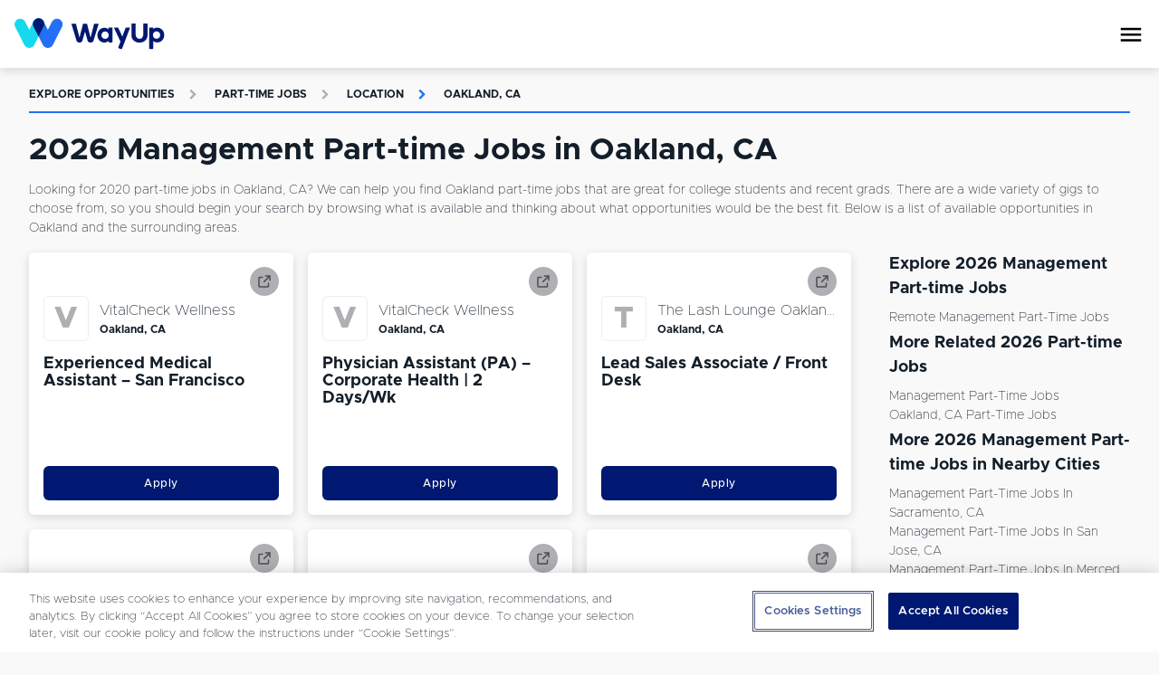

--- FILE ---
content_type: text/html; charset=utf-8
request_url: https://www.wayup.com/s/part-time-jobs/management/oakland-ca/
body_size: 50250
content:
<!DOCTYPE html><html lang="en-US" data-reactroot=""><head><meta data-react-helmet="true" charSet="utf-8"/><meta data-react-helmet="true" http-equiv="X-UA-Compatible" content="IE=edge"/><meta data-react-helmet="true" http-equiv="Content-Type" content="text/html; charset=utf-8"/><meta data-react-helmet="true" name="viewport" content="width=device-width, initial-scale=1"/><meta data-react-helmet="true" name="msapplication-TileColor" content="#001871"/><meta data-react-helmet="true" name="msapplication-TileImage" content="https://www.wayup.com/cdn/assets/wayup_logos/favicon/2018/ms-icon-310x310.png"/><meta data-react-helmet="true" property="fb:app_id" content="1483392411976067"/><meta data-react-helmet="true" property="og:image" content="https://www.wayup.com/cdn/assets/wayup_logos/favicon/2018/wayup_logo_facebook.jpg"/><meta data-react-helmet="true" property="og:logo" content="https://www.wayup.com/cdn/assets/wayup_logos/2018/wayup_simple_logo.png"/><meta data-react-helmet="true" property="og:url" content="https://www.wayup.com"/><meta data-react-helmet="true" property="og:type" content="website"/><meta data-react-helmet="true" property="twitter:card" content="summary_large_image"/><meta data-react-helmet="true" property="twitter:title" content="Jobs + Internships for College Students + Recent Grads"/><meta data-react-helmet="true" property="twitter:site" content="@wayup"/><meta data-react-helmet="true" property="twitter:image" content="https://www.wayup.com/cdn/assets/wayup_logos/favicon/2018/wayup_logo_facebook.jpg"/><meta data-react-helmet="true" name="apple-itunes-app" content="app-id=1022826923"/><meta data-react-helmet="true" property="og:title" content="2026 Management Part-time Jobs in Oakland, CA | WayUp"/><meta data-react-helmet="true" name="description" content="Let WayUp help you find the best remote Part-time Jobs Management in Oakland, CA job for you. We help millions of people find Internships &amp; Entry-level jobs from best companies in the country."/><meta data-react-helmet="true" property="og:description" content="Let WayUp help you find the best remote Part-time Jobs Management in Oakland, CA job for you. We help millions of people find Internships &amp; Entry-level jobs from best companies in the country."/><meta data-react-helmet="true" property="twitter:description" content="Let WayUp help you find the best remote Part-time Jobs Management in Oakland, CA job for you. We help millions of people find Internships &amp; Entry-level jobs from best companies in the country."/><title data-react-helmet="true">2026 Management Part-time Jobs in Oakland, CA | WayUp</title><style>
html {
  font-family: sans-serif;
  -ms-text-size-adjust: 100%;
  -webkit-text-size-adjust: 100%;
  -webkit-tap-highlight-color: rgba(0,0,0,0);
  min-height: 100%;
  overflow-y: auto;
  box-sizing: border-box;
  font-size: 16px;
}


@font-face {
  font-family: 'Arial';
  font-display: optional;
  font-weight: 800;
  font-style: normal;
}

@font-face {
  font-family: 'Arial';
  font-display: optional;
  font-weight: bold;
  font-style: normal;
}

@font-face {
  font-family: 'Arial';
  font-display: optional;
  font-weight: 500;
  font-style: normal;
}

@font-face {
  font-family: 'Arial';
  font-display: optional;
  font-weight: normal;
  font-style: normal;
}

body {
  font-family: "Arial", sans-serif;
  font-size: 1rem;
  line-height: 1.5;
  min-height: 100%;
  color: #131E29;
  background-color: #f9f9f9;
  margin: 0;
  display: flex;
  flex-direction: column;
}

#root {
  min-height: 100%;
}

article,
aside,
details,
figcaption,
figure,
footer,
header,
main,
menu,
nav,
section,
summary {
  display: block;
}

audio,
canvas,
progress,
video {
  display: inline-block;
  vertical-align: baseline;
}

audio:not([controls]) {
  display: none;
  height: 0;
}

[hidden],
template {
  display: none;
}

a {
  background-color: transparent;
}

abbr[title] {
  border-bottom: 1px dotted;
}

b,
strong {
  font-weight: bold;
}

dfn {
  font-style: italic;
}

h1 {
  font-size: 2em;
  margin: 0.67em 0;
}

mark {
  background: #ff0;
  color: #000;
}

small {
  font-size: 80%;
}

sub,
sup {
  font-size: 75%;
  line-height: 0;
  position: relative;
  vertical-align: baseline;
}

sup {
  top: -0.5em;
}

sub {
  bottom: -0.25em;
}

img {
  border: 0;
}

svg:not(:root) {
  overflow: hidden;
}

figure {
  margin: 1em 40px;
}

hr {
  box-sizing: content-box;
  height: 0;
}

pre {
  overflow: auto;
}

code,
kbd,
pre,
samp {
  font-family: monospace, monospace;
  font-size: 1em;
}

button,
input,
optgroup,
select,
textarea {
  color: inherit;
  font: inherit;
  margin: 0;
}

button {
  overflow: visible;
}

button,
select {
  text-transform: none;
}

button,
html input[type="button"],
input[type="reset"],
input[type="submit"] {
  -webkit-appearance: button;
  cursor: pointer;
}

button[disabled],
html input[disabled] {
  cursor: not-allowed;
}

button::-moz-focus-inner,
input::-moz-focus-inner {
  border: 0;
  padding: 0;
}

input {
  line-height: normal;
}

input[type="text"],
input[type="password"],
input[type="email"],
input[type="url"],
textarea {
  appearance: none;
}

input[type="checkbox"],
input[type="radio"] {
  box-sizing: border-box;
  padding: 0;
}

input[type="number"]::-webkit-inner-spin-button,
input[type="number"]::-webkit-outer-spin-button {
  height: auto;
}

input[type="search"] {
  -webkit-appearance: textfield;
}

input[type="search"]::-webkit-search-cancel-button,
input[type="search"]::-webkit-search-decoration {
  -webkit-appearance: none;
}

fieldset {
  border: 1px solid #c0c0c0;
  margin: 0 2px;
  padding: 0.35em 0.625em 0.75em;
}

legend {
  border: 0;
  padding: 0;
}

textarea {
  overflow: auto;
}

optgroup {
  font-weight: bold;
}

table {
  border-collapse: collapse;
  border-spacing: 0;
}

td,
th {
  padding: 0;
}

*,
*:before,
*:after {
  box-sizing: inherit;
}

@-moz-viewport {
  width: device-width;
}
@-ms-viewport {
  width: device-width;
}
@-o-viewport {
  width: device-width;
}
@-webkit-viewport {
  width: device-width;
}
@viewport {
  width: device-width;
}

h1, h2, h3, h4, h5, h6 {
  margin-top: 0;
  margin-bottom: 8px;
}

p {
  margin-top: 0;
  margin-bottom: 16px;
}

abbr[title] {
  cursor: help;
  border-bottom: 1px dotted #ffffff;
}

address {
  margin-bottom: 16px;
  font-style: normal;
  line-height: inherit;
}

ol,
ul,
dl {
  margin-top: 0;
  margin-bottom: 16px;
}

ol ol,
ul ul,
ol ul,
ul ol {
  margin-bottom: 0;
}

dt {
  font-weight: bold;
}

dd {
  margin-bottom: 8px;
  margin-left: 0;
}

blockquote {
  margin: 0 0 16px;
}

a {
  color: #2370F4;
  text-decoration: none;
}

pre {
  margin-top: 0;
  margin-bottom: 16px;
}

figure {
  margin: 0 0 16px;
}

img {
  vertical-align: middle;
}

[role="button"] {
  cursor: pointer;
}


table {
  background-color: white;
}

caption {
  padding-top: .75rem;
  padding-bottom: .75rem;
  color: #AFAFB4;
  text-align: left;
  caption-side: bottom;
}

th {
  text-align: left;
}

label {
  display: block;
  margin-bottom: 8px;
}

input,
button,
select,
textarea {
  margin: 0;
  line-height: inherit;
}

textarea {
  resize: vertical;
}

fieldset {
  min-width: 0;
  padding: 0;
  margin: 0;
  border: 0;
}

legend {
  display: block;
  width: 100%;
  padding: 0;
  margin-bottom: 8px;
  font-size: 1.5rem;
  line-height: inherit;
}

input[type="search"] {
  -webkit-appearance: none;
}

input:-webkit-autofill {
    -webkit-box-shadow: 0 0 0px 1000px white inset;
}

::-moz-selection {
    color: #ffffff;
    background: #2370F4;
}

::selection {
    color: #ffffff;
    background: #2370F4;
}
</style><style>
          /* Override Proxima Nova with Metropolis for text elements only */
          p, span, div, h1, h2, h3, h4, h5, h6, a, button, input, textarea, label, li, td, th {
            font-family: 'Metropolis', sans-serif !important;
          }
          
          /* Override any element that explicitly uses Proxima Nova */
          *[style*="Proxima Nova"], 
          *[style*="proxima-nova"],
          *[style*="proxima nova"] {
            font-family: 'Metropolis', sans-serif !important;
          }
          
          /* Override CSS classes that might use Proxima Nova */
          .proxima-nova, .proximaNova, .font-proxima {
            font-family: 'Metropolis', sans-serif !important;
          }
        </style><link data-chunk="website" rel="preload" as="style" href="/cdn/static/build/website.style.71d5015d4282216995ef.css"/><link data-chunk="website" rel="preload" as="style" href="/cdn/static/build/6705.style.4a38e2a777a36082a213.css"/><link data-chunk="website" rel="preload" as="script" href="/cdn/static/build/6705.script.7e1d6bbff1ad8f5586de.js"/><link data-chunk="website" rel="preload" as="script" href="/cdn/static/build/website.script.bff5c2d4602ab4822591.js"/><link data-chunk="NotificationBannerQueue" rel="preload" as="script" href="/cdn/static/build/NotificationBannerQueue.script.0890bf510f49e571c1ad.js"/><link data-chunk="Detail" rel="preload" as="script" href="/cdn/static/build/2115.script.434c176a84c232426eaf.js"/><link data-chunk="Detail" rel="preload" as="script" href="/cdn/static/build/5305.script.2d6d68e71d05bbc5c6ac.js"/><link data-chunk="Detail" rel="preload" as="script" href="/cdn/static/build/5636.script.0f0c81dce483059c0120.js"/><link data-chunk="Detail" rel="preload" as="script" href="/cdn/static/build/9639.script.1d35f4b6f6175502963f.js"/><link data-chunk="Detail" rel="preload" as="script" href="/cdn/static/build/Detail.script.58af9ea2ec4a86dc7390.js"/><link data-react-helmet="true" rel="preconnect" href="https://www.wayup.com/cdn/"/><link data-react-helmet="true" rel="dns-prefetch" href="//connect.facebook.net"/><link data-react-helmet="true" rel="dns-prefetch" href="//www.googletagmanager.com"/><link data-react-helmet="true" rel="dns-prefetch" href="//www.google-analytics.com"/><link data-react-helmet="true" rel="dns-prefetch" href="//use.fortawesome.com"/><link data-react-helmet="true" rel="dns-prefetch" href="//cdn.segment.com"/><link data-react-helmet="true" rel="dns-prefetch" href="//fonts.cdnfonts.com"/><link data-react-helmet="true" href="/fonts/css/metropolis-fonts.css" rel="stylesheet"/><link data-react-helmet="true" rel="shortcut icon" type="image/png" href="https://www.wayup.com/cdn/assets/wayup_logos/favicon/2018/favicon.ico"/><link data-react-helmet="true" rel="apple-touch-icon" sizes="180x180" href="https://www.wayup.com/cdn/assets/wayup_logos/favicon/2018/apple-icon-180x180.png"/><link data-react-helmet="true" rel="icon" type="image/png" sizes="16x16" href="https://www.wayup.com/cdn/assets/wayup_logos/favicon/2018/favicon-16x16.png"/><link data-react-helmet="true" rel="icon" type="image/png" sizes="32x32" href="https://www.wayup.com/cdn/assets/wayup_logos/favicon/2018/favicon-32x32.png"/><link data-react-helmet="true" rel="canonical" href="https://www.wayup.com/s/part-time-jobs/management/oakland-ca/"/><link data-react-helmet="true" rel="manifest" href="/manifest.json"/><style data-styled="" data-styled-version="5.2.0">.jUrkUK{display:-webkit-box;display:-webkit-flex;display:-ms-flexbox;display:flex;max-width:100%;-webkit-align-items:center;-webkit-box-align:center;-ms-flex-align:center;align-items:center;-webkit-box-pack:justify;-webkit-justify-content:space-between;-ms-flex-pack:justify;justify-content:space-between;-webkit-flex-wrap:wrap;-ms-flex-wrap:wrap;flex-wrap:wrap;-webkit-flex-direction:row;-ms-flex-direction:row;flex-direction:row;-webkit-align-content:stretch;-ms-flex-line-pack:stretch;align-content:stretch;height:100%;width:100%;padding:16px 0;}/*!sc*/
.cmRIPf{display:-webkit-box;display:-webkit-flex;display:-ms-flexbox;display:flex;max-width:100%;-webkit-align-items:center;-webkit-box-align:center;-ms-flex-align:center;align-items:center;-webkit-box-pack:start;-webkit-justify-content:flex-start;-ms-flex-pack:start;justify-content:flex-start;-webkit-flex-wrap:wrap;-ms-flex-wrap:wrap;flex-wrap:wrap;-webkit-flex-direction:row;-ms-flex-direction:row;flex-direction:row;-webkit-align-content:stretch;-ms-flex-line-pack:stretch;align-content:stretch;height:100%;}/*!sc*/
.dvrDBV{display:-webkit-box;display:-webkit-flex;display:-ms-flexbox;display:flex;max-width:100%;-webkit-align-items:stretch;-webkit-box-align:stretch;-ms-flex-align:stretch;align-items:stretch;-webkit-box-pack:start;-webkit-justify-content:start;-ms-flex-pack:start;justify-content:start;-webkit-flex-wrap:wrap;-ms-flex-wrap:wrap;flex-wrap:wrap;-webkit-flex-direction:column;-ms-flex-direction:column;flex-direction:column;-webkit-align-content:stretch;-ms-flex-line-pack:stretch;align-content:stretch;height:100%;}/*!sc*/
.kJZJBI{display:-webkit-box;display:-webkit-flex;display:-ms-flexbox;display:flex;max-width:100%;-webkit-align-items:center;-webkit-box-align:center;-ms-flex-align:center;align-items:center;-webkit-box-pack:start;-webkit-justify-content:start;-ms-flex-pack:start;justify-content:start;-webkit-flex-wrap:wrap;-ms-flex-wrap:wrap;flex-wrap:wrap;-webkit-flex-direction:row-reverse;-ms-flex-direction:row-reverse;flex-direction:row-reverse;-webkit-align-content:stretch;-ms-flex-line-pack:stretch;align-content:stretch;height:100%;}/*!sc*/
.dgVyQa{display:-webkit-box;display:-webkit-flex;display:-ms-flexbox;display:flex;max-width:100%;-webkit-align-items:center;-webkit-box-align:center;-ms-flex-align:center;align-items:center;-webkit-box-pack:center;-webkit-justify-content:center;-ms-flex-pack:center;justify-content:center;-webkit-flex-wrap:wrap;-ms-flex-wrap:wrap;flex-wrap:wrap;-webkit-flex-direction:row;-ms-flex-direction:row;flex-direction:row;-webkit-align-content:stretch;-ms-flex-line-pack:stretch;align-content:stretch;height:100%;}/*!sc*/
.dZTaUB{display:-webkit-box;display:-webkit-flex;display:-ms-flexbox;display:flex;max-width:100%;-webkit-align-items:center;-webkit-box-align:center;-ms-flex-align:center;align-items:center;-webkit-box-pack:left;-webkit-justify-content:left;-ms-flex-pack:left;justify-content:left;-webkit-flex-wrap:nowrap;-ms-flex-wrap:nowrap;flex-wrap:nowrap;-webkit-flex-direction:row;-ms-flex-direction:row;flex-direction:row;-webkit-align-content:stretch;-ms-flex-line-pack:stretch;align-content:stretch;}/*!sc*/
.iOtWeK{display:-webkit-box;display:-webkit-flex;display:-ms-flexbox;display:flex;max-width:100%;-webkit-align-items:flex-start;-webkit-box-align:flex-start;-ms-flex-align:flex-start;align-items:flex-start;-webkit-box-pack:start;-webkit-justify-content:flex-start;-ms-flex-pack:start;justify-content:flex-start;-webkit-flex-wrap:wrap;-ms-flex-wrap:wrap;flex-wrap:wrap;-webkit-flex-direction:column;-ms-flex-direction:column;flex-direction:column;-webkit-align-content:stretch;-ms-flex-line-pack:stretch;align-content:stretch;height:100%;}/*!sc*/
.gYbldx{display:-webkit-box;display:-webkit-flex;display:-ms-flexbox;display:flex;max-width:100%;-webkit-align-items:center;-webkit-box-align:center;-ms-flex-align:center;align-items:center;-webkit-box-pack:start;-webkit-justify-content:start;-ms-flex-pack:start;justify-content:start;-webkit-flex-wrap:wrap;-ms-flex-wrap:wrap;flex-wrap:wrap;-webkit-flex-direction:row;-ms-flex-direction:row;flex-direction:row;-webkit-align-content:stretch;-ms-flex-line-pack:stretch;align-content:stretch;height:100%;}/*!sc*/
data-styled.g1[id="sc-bdnylx"]{content:"jUrkUK,cmRIPf,dvrDBV,kJZJBI,dgVyQa,dZTaUB,iOtWeK,gYbldx,"}/*!sc*/
.bOfUWP{border:none;display:block;margin:0;background:#2370F4;height:2px;width:100%;}/*!sc*/
@media (max-width:512px){.bOfUWP{width:100%;}}/*!sc*/
data-styled.g5[id="BaseHr-sc-1f0loe1-0"]{content:"bOfUWP,"}/*!sc*/
.cBRhsd{font-family:"Proxima Nova",sans-serif;color:#4D4D52;font-style:italic;font-weight:400;-webkit-letter-spacing:normal;-moz-letter-spacing:normal;-ms-letter-spacing:normal;letter-spacing:normal;-webkit-text-decoration:none;text-decoration:none;padding:0 4px 0 4px;text-overflow:clip;overflow:auto;font-size:12px;}/*!sc*/
.cdYXpe{font-family:"Proxima Nova",sans-serif;color:#131E29;font-style:normal;font-weight:400;-webkit-letter-spacing:normal;-moz-letter-spacing:normal;-ms-letter-spacing:normal;letter-spacing:normal;-webkit-text-decoration:none;text-decoration:none;text-overflow:ellipsis;overflow:hidden;font-size:16px;white-space:nowrap;}/*!sc*/
.itPUJF{font-family:"Proxima Nova",sans-serif;color:#131E29;font-style:normal;font-weight:700;-webkit-letter-spacing:normal;-moz-letter-spacing:normal;-ms-letter-spacing:normal;letter-spacing:normal;-webkit-text-decoration:none;text-decoration:none;text-overflow:clip;overflow:auto;font-size:12px;}/*!sc*/
.kVSAEZ{font-family:"Proxima Nova",sans-serif;color:#131E29;font-style:normal;font-weight:400;-webkit-letter-spacing:normal;-moz-letter-spacing:normal;-ms-letter-spacing:normal;letter-spacing:normal;-webkit-text-decoration:none;text-decoration:none;text-transform:capitalize;padding:0 0 4px 0;text-overflow:clip;overflow:auto;font-size:14px;}/*!sc*/
.causcp{font-family:"Proxima Nova",sans-serif;color:#131E29;font-style:normal;font-weight:400;-webkit-letter-spacing:normal;-moz-letter-spacing:normal;-ms-letter-spacing:normal;letter-spacing:normal;-webkit-text-decoration:none;text-decoration:none;text-transform:capitalize;text-overflow:clip;overflow:auto;font-size:14px;}/*!sc*/
data-styled.g6[id="sc-eCApGN"]{content:"cBRhsd,cdYXpe,itPUJF,kVSAEZ,causcp,"}/*!sc*/
.dDbOGY{font-family:"Proxima Nova",sans-serif;color:#131E29;font-style:normal;font-weight:400;-webkit-letter-spacing:normal;-moz-letter-spacing:normal;-ms-letter-spacing:normal;letter-spacing:normal;-webkit-text-decoration:none;text-decoration:none;text-overflow:clip;overflow:auto;font-size:14px;}/*!sc*/
data-styled.g7[id="sc-jSFkmK"]{content:"dDbOGY,"}/*!sc*/
.iUtuMB{font-family:"Proxima Nova",sans-serif;color:#AFAFB4;font-style:normal;font-weight:700;-webkit-letter-spacing:1.3;-moz-letter-spacing:1.3;-ms-letter-spacing:1.3;letter-spacing:1.3;-webkit-text-decoration:none;text-decoration:none;text-transform:uppercase;text-overflow:clip;overflow:auto;font-size:12px;}/*!sc*/
.bCfrdm{font-family:"Proxima Nova",sans-serif;color:#AFAFB4;font-style:normal;font-weight:700;-webkit-letter-spacing:normal;-moz-letter-spacing:normal;-ms-letter-spacing:normal;letter-spacing:normal;-webkit-text-decoration:none;text-decoration:none;padding:16px;text-overflow:clip;overflow:auto;font-size:12px;}/*!sc*/
.hBOttL{font-family:"Proxima Nova",sans-serif;color:#2370F4;font-style:normal;font-weight:700;-webkit-letter-spacing:1.3;-moz-letter-spacing:1.3;-ms-letter-spacing:1.3;letter-spacing:1.3;-webkit-text-decoration:none;text-decoration:none;text-transform:uppercase;text-overflow:clip;overflow:auto;font-size:12px;}/*!sc*/
.dopHGk{font-family:"Proxima Nova",sans-serif;color:#2370F4;font-style:normal;font-weight:700;-webkit-letter-spacing:normal;-moz-letter-spacing:normal;-ms-letter-spacing:normal;letter-spacing:normal;-webkit-text-decoration:none;text-decoration:none;padding:16px;text-overflow:clip;overflow:auto;font-size:12px;}/*!sc*/
data-styled.g8[id="sc-gKAblj"]{content:"iUtuMB,bCfrdm,hBOttL,dopHGk,"}/*!sc*/
.iQRViQ{display:inline-block;overflow:hidden;vertical-align:middle;box-sizing:content-box;width:30px !important;height:30px !important;font-size:30px !important;color:#000000;}/*!sc*/
.iZVNKm{display:inline-block;overflow:hidden;vertical-align:middle;box-sizing:content-box;width:12px !important;height:12px !important;font-size:12px !important;color:#AFAFB4;}/*!sc*/
.glufUg{display:inline-block;overflow:hidden;vertical-align:middle;box-sizing:content-box;width:12px !important;height:12px !important;font-size:12px !important;color:#2370F4;}/*!sc*/
.iQDVLj{display:inline-block;overflow:hidden;vertical-align:middle;box-sizing:content-box;width:20px !important;height:20px !important;font-size:20px !important;color:inherit;}/*!sc*/
.bhGIBE{display:inline-block;overflow:hidden;vertical-align:middle;box-sizing:content-box;width:14px !important;height:14px !important;font-size:14px !important;color:inherit;}/*!sc*/
data-styled.g10[id="sc-iCoHVE"]{content:"iQRViQ,iZVNKm,glufUg,iQDVLj,bhGIBE,"}/*!sc*/
.iglUKo{color:#131E29;}/*!sc*/
.iglUKo:hover{-webkit-text-decoration:none;text-decoration:none;color:#2370F4;}/*!sc*/
data-styled.g14[id="NavLink__ExternalNavLink-sc-187g7ka-1"]{content:"iglUKo,"}/*!sc*/
.cMrvdK{position:relative;font-family:"Proxima Nova",sans-serif;font-size:12px;font-weight:500;text-align:center;white-space:nowrap;overflow:hidden;text-overflow:ellipsis;vertical-align:middle;touch-action:manipulation;cursor:pointer;-webkit-user-select:none;-moz-user-select:none;-ms-user-select:none;user-select:none;border:1px solid transparent;line-height:1;padding:12px 24px;-webkit-transition:all 0.2s ease-in-out;transition:all 0.2s ease-in-out;-webkit-letter-spacing:0.5px;-moz-letter-spacing:0.5px;-ms-letter-spacing:0.5px;letter-spacing:0.5px;text-transform:inherit;display:inline-block;-webkit-text-decoration:none;text-decoration:none;border-radius:6px;padding:12px;width:100%;display:block;display:block;width:100%;position:relative;background:#001871;color:#ffffff;}/*!sc*/
.cMrvdK:hover,.cMrvdK:focus{top:-1px;box-shadow:0 9px 12px 0 #AFAFB4;-webkit-transition:all 0.45s;transition:all 0.45s;}/*!sc*/
.cMrvdK + button,.cMrvdK + a{margin-left:16px;}/*!sc*/
.jTqrag{position:relative;font-family:"Proxima Nova",sans-serif;font-size:14px;font-weight:500;text-align:center;white-space:nowrap;overflow:hidden;text-overflow:ellipsis;vertical-align:middle;touch-action:manipulation;cursor:pointer;-webkit-user-select:none;-moz-user-select:none;-ms-user-select:none;user-select:none;border:1px solid transparent;line-height:1.5;padding:12px 24px;-webkit-transition:all 0.2s ease-in-out;transition:all 0.2s ease-in-out;-webkit-letter-spacing:0.5px;-moz-letter-spacing:0.5px;-ms-letter-spacing:0.5px;letter-spacing:0.5px;text-transform:inherit;display:inline-block;-webkit-text-decoration:none;text-decoration:none;border-radius:6px;position:relative;background:#001871;color:#ffffff;}/*!sc*/
.jTqrag:hover,.jTqrag:focus{top:-1px;box-shadow:0 9px 12px 0 #AFAFB4;-webkit-transition:all 0.45s;transition:all 0.45s;}/*!sc*/
.jTqrag + button,.jTqrag + a{margin-left:16px;}/*!sc*/
data-styled.g17[id="sc-pNWxx"]{content:"cMrvdK,jTqrag,"}/*!sc*/
.dwrTeQ{padding-bottom:16px;width:100%;}/*!sc*/
.idPLrr{padding-bottom:8px;width:100%;}/*!sc*/
.eIKzKp{padding-bottom:64px;width:100%;}/*!sc*/
.bUVQqS{padding-bottom:32px;width:100%;}/*!sc*/
data-styled.g22[id="sc-iqAbSa"]{content:"dwrTeQ,idPLrr,eIKzKp,bUVQqS,"}/*!sc*/
.hQbzdf{display:-webkit-box;display:-webkit-flex;display:-ms-flexbox;display:flex;-webkit-flex-wrap:wrap;-ms-flex-wrap:wrap;flex-wrap:wrap;margin-right:-8px;margin-left:-8px;-webkit-flex-direction:row;-ms-flex-direction:row;flex-direction:row;}/*!sc*/
data-styled.g23[id="sc-crzoUp"]{content:"hQbzdf,"}/*!sc*/
.kNZgsh{box-sizing:border-box;position:relative;min-height:1px;padding-right:8px;padding-left:8px;-webkit-flex:0 0 auto;-ms-flex:0 0 auto;flex:0 0 auto;width:100%;}/*!sc*/
@media only screen and (min-width:512px){}/*!sc*/
@media only screen and (min-width:768px){}/*!sc*/
@media only screen and (min-width:1024px){.kNZgsh{width:75%;margin-left:0;}}/*!sc*/
@media only screen and (min-width:1200px){}/*!sc*/
.khcXOh{box-sizing:border-box;position:relative;min-height:1px;padding-right:8px;padding-left:8px;-webkit-flex:0 0 auto;-ms-flex:0 0 auto;flex:0 0 auto;width:100%;}/*!sc*/
@media only screen and (min-width:512px){.khcXOh{width:50%;margin-left:0;}}/*!sc*/
@media only screen and (min-width:768px){}/*!sc*/
@media only screen and (min-width:1024px){.khcXOh{width:33.33333333333333%;margin-left:0;}}/*!sc*/
@media only screen and (min-width:1200px){}/*!sc*/
.jNBisS{box-sizing:border-box;position:relative;min-height:1px;padding-right:8px;padding-left:8px;-webkit-flex:0 0 auto;-ms-flex:0 0 auto;flex:0 0 auto;width:100%;margin-left:0;}/*!sc*/
@media only screen and (min-width:512px){}/*!sc*/
@media only screen and (min-width:768px){}/*!sc*/
@media only screen and (min-width:1024px){}/*!sc*/
@media only screen and (min-width:1200px){}/*!sc*/
.gGyNKk{box-sizing:border-box;position:relative;min-height:1px;padding-right:8px;padding-left:8px;-webkit-flex:0 0 auto;-ms-flex:0 0 auto;flex:0 0 auto;width:100%;}/*!sc*/
@media only screen and (min-width:512px){}/*!sc*/
@media only screen and (min-width:768px){}/*!sc*/
@media only screen and (min-width:1024px){.gGyNKk{width:25%;margin-left:0;}}/*!sc*/
@media only screen and (min-width:1200px){}/*!sc*/
.iEkbmx{box-sizing:border-box;position:relative;min-height:1px;padding-right:8px;padding-left:8px;-webkit-flex:0 0 auto;-ms-flex:0 0 auto;flex:0 0 auto;width:100%;}/*!sc*/
@media only screen and (min-width:512px){}/*!sc*/
@media only screen and (min-width:768px){.iEkbmx{width:50%;margin-left:0;}}/*!sc*/
@media only screen and (min-width:1024px){.iEkbmx{width:91.66666666666666%;margin-left:0;margin-left:8.333333333333332%;}}/*!sc*/
@media only screen and (min-width:1200px){}/*!sc*/
.jQWSQu{box-sizing:border-box;position:relative;min-height:1px;padding-right:8px;padding-left:8px;-webkit-flex:0 0 auto;-ms-flex:0 0 auto;flex:0 0 auto;width:100%;}/*!sc*/
@media only screen and (min-width:512px){}/*!sc*/
@media only screen and (min-width:768px){}/*!sc*/
@media only screen and (min-width:1024px){}/*!sc*/
@media only screen and (min-width:1200px){}/*!sc*/
.chBIkr{box-sizing:border-box;position:relative;min-height:1px;padding-right:8px;padding-left:8px;-webkit-flex:0 0 auto;-ms-flex:0 0 auto;flex:0 0 auto;width:100%;}/*!sc*/
@media only screen and (min-width:512px){.chBIkr{width:33.33333333333333%;margin-left:0;}}/*!sc*/
@media only screen and (min-width:768px){.chBIkr{width:25%;margin-left:0;}}/*!sc*/
@media only screen and (min-width:1024px){.chBIkr{width:16.666666666666664%;margin-left:0;}}/*!sc*/
@media only screen and (min-width:1200px){}/*!sc*/
.jJmBup{box-sizing:border-box;position:relative;min-height:1px;padding-right:8px;padding-left:8px;-webkit-flex:0 0 auto;-ms-flex:0 0 auto;flex:0 0 auto;width:100%;}/*!sc*/
@media only screen and (min-width:512px){}/*!sc*/
@media only screen and (min-width:768px){}/*!sc*/
@media only screen and (min-width:1024px){.jJmBup{width:41.66666666666667%;margin-left:0;margin-left:8.333333333333332%;}}/*!sc*/
@media only screen and (min-width:1200px){}/*!sc*/
.jCmbbK{box-sizing:border-box;position:relative;min-height:1px;padding-right:8px;padding-left:8px;-webkit-flex:0 0 auto;-ms-flex:0 0 auto;flex:0 0 auto;width:100%;}/*!sc*/
@media only screen and (min-width:512px){}/*!sc*/
@media only screen and (min-width:768px){}/*!sc*/
@media only screen and (min-width:1024px){.jCmbbK{width:50%;margin-left:0;}}/*!sc*/
@media only screen and (min-width:1200px){}/*!sc*/
data-styled.g24[id="sc-dIsAE"]{content:"kNZgsh,khcXOh,jNBisS,gGyNKk,iEkbmx,jQWSQu,chBIkr,jJmBup,jCmbbK,"}/*!sc*/
.NyJou{font-weight:700;color:#131E29;line-height:1.5;margin-bottom:8px;font-size:34px;text-align:left;white-space:pre-line;text-transform:none;color:#131E29;}/*!sc*/
.fYOHGg{font-weight:700;color:#131E29;line-height:1.1;margin-bottom:0;font-size:18px;text-align:left;white-space:pre-line;text-transform:none;color:#131E29;}/*!sc*/
.ibWZRM{font-weight:700;color:#131E29;line-height:1.5;margin-bottom:8px;font-size:18px;text-align:left;white-space:pre-line;text-transform:none;color:#131E29;}/*!sc*/
.gLeQRP{font-weight:700;color:#131E29;line-height:1.5;margin-bottom:8px;font-size:20px;text-align:center;white-space:pre-line;text-transform:capitalize;color:#001871;}/*!sc*/
.epZGAh{font-weight:700;color:#131E29;line-height:1.5;margin-bottom:8px;font-size:18px;text-align:left;white-space:pre-line;text-transform:none;color:#ffffff;}/*!sc*/
data-styled.g25[id="sc-bqGHjH"]{content:"NyJou,fYOHGg,ibWZRM,gLeQRP,epZGAh,"}/*!sc*/
.jnYGUA{margin-right:auto;margin-left:auto;padding-right:16px;padding-left:16px;max-width:1400px;-webkit-align-self:center;-ms-flex-item-align:center;align-self:center;}/*!sc*/
data-styled.g26[id="sc-ksluoS"]{content:"jnYGUA,"}/*!sc*/
.jsNYGj{height:36px;width:170px;}/*!sc*/
.jdbdEs{height:36px;width:170px;width:100%;height:100%;}/*!sc*/
data-styled.g55[id="Logo__LogoLinkImg-sc-k1pid8-0"]{content:"jsNYGj,jdbdEs,"}/*!sc*/
.eiZEag{background:transparent;border:0;border-radius:0;cursor:pointer;display:inline-block;outline:none;-webkit-user-select:none;-moz-user-select:none;-ms-user-select:none;user-select:none;vertical-align:middle;padding:0;}/*!sc*/
data-styled.g58[id="IconButton__IconButtonWrapper-sc-nm593v-0"]{content:"eiZEag,"}/*!sc*/
.hZgbrF{cursor:pointer;}/*!sc*/
data-styled.g60[id="NavigationBar__IconWithUnread-sc-1hwf583-0"]{content:"hZgbrF,"}/*!sc*/
.hldPCU{box-sizing:border-box;font-family:'Metropolis, sans-serif';background-color:#ffffff;box-shadow:0 3px 11px 0 rgba(0,0,0,0.14);z-index:114;display:-webkit-box;display:-webkit-flex;display:-ms-flexbox;display:flex;-webkit-flex-direction:column;-ms-flex-direction:column;flex-direction:column;-webkit-align-items:center;-webkit-box-align:center;-ms-flex-align:center;align-items:center;height:75px;}/*!sc*/
.hldPCU > div{height:100%;width:100%;}/*!sc*/
data-styled.g61[id="NavigationBar__NavigationBarContainer-sc-1hwf583-1"]{content:"hldPCU,"}/*!sc*/
.liuvoF{color:#ffffff;-webkit-text-decoration:none;text-decoration:none;cursor:pointer;font-weight:300;}/*!sc*/
.liuvoF:hover{-webkit-text-decoration:underline;text-decoration:underline;}/*!sc*/
data-styled.g62[id="sc-hBMVcZ"]{content:"liuvoF,"}/*!sc*/
.aqTZb{color:#ffffff;background:transparent;-webkit-text-decoration:none;text-decoration:none;cursor:pointer;font-weight:300;font-size:inherit;font-family:inherit;border:none;padding:0;}/*!sc*/
.aqTZb:hover{-webkit-text-decoration:underline;text-decoration:underline;}/*!sc*/
data-styled.g63[id="sc-fnVYJo"]{content:"aqTZb,"}/*!sc*/
.bVGCXW{color:#ffffff;padding:16px;padding:48px;background-color:#001871;font-size:14px;}/*!sc*/
@media (min-width:768px){.bVGCXW{font-size:18px;}}/*!sc*/
data-styled.g64[id="sc-fFSRdu"]{content:"bVGCXW,"}/*!sc*/
.gDLPQT{margin-bottom:48px;}/*!sc*/
data-styled.g65[id="sc-bkbjAj"]{content:"gDLPQT,"}/*!sc*/
@media (min-width:1024px){.iSPPGk{float:right;}}/*!sc*/
data-styled.g66[id="sc-iemXMA"]{content:"iSPPGk,"}/*!sc*/
.fUbBAh{background:#ffffff;color:#001871;border-radius:50%;font-size:20px;width:1.75em;height:1.75em;margin-right:12px;cursor:pointer;-webkit-text-decoration:none;text-decoration:none;display:-webkit-box;display:-webkit-flex;display:-ms-flexbox;display:flex;-webkit-box-pack:center;-webkit-justify-content:center;-ms-flex-pack:center;justify-content:center;-webkit-align-items:center;-webkit-box-align:center;-ms-flex-align:center;align-items:center;}/*!sc*/
.fUbBAh:hover{color:#2370F4;}/*!sc*/
.fUbBAh:last-child{margin-right:0;}/*!sc*/
@media (min-width:512px){.fUbBAh{margin-right:16px;}}/*!sc*/
data-styled.g67[id="sc-dIvqjp"]{content:"fUbBAh,"}/*!sc*/
.ekfoZG{width:64px;height:64px;}/*!sc*/
data-styled.g68[id="Footer__FooterLogoContainer-sc-1qgoxfl-0"]{content:"ekfoZG,"}/*!sc*/
.igAmWH{display:-webkit-box;display:-webkit-flex;display:-ms-flexbox;display:flex;-webkit-flex-direction:column;-ms-flex-direction:column;flex-direction:column;min-height:100vh;background:#f9f9f9;}/*!sc*/
data-styled.g69[id="AppContainer-sc-1so4idl-0"]{content:"igAmWH,"}/*!sc*/
.WNKsq{display:-webkit-box;display:-webkit-flex;display:-ms-flexbox;display:flex;-webkit-flex-direction:column;-ms-flex-direction:column;flex-direction:column;-webkit-flex:1 1 auto;-ms-flex:1 1 auto;flex:1 1 auto;}/*!sc*/
.WNKsq > *{-webkit-box-flex:1;-webkit-flex-grow:1;-ms-flex-positive:1;flex-grow:1;}/*!sc*/
data-styled.g70[id="AppChildrenContainer-sc-1685a4m-0"]{content:"WNKsq,"}/*!sc*/
.XlWuL{display:block;}/*!sc*/
data-styled.g71[id="App__FooterWrapper-sc-i5taco-0"]{content:"XlWuL,"}/*!sc*/
.cOosMx{box-shadow:0 3px 11px 0 rgba(0,0,0,0.14);padding:16px;border:none;height:290px;margin-bottom:16px;position:relative;overflow:hidden;background:#ffffff;cursor:pointer;border-radius:6px;}/*!sc*/
data-styled.g77[id="sc-iwaifL"]{content:"cOosMx,"}/*!sc*/
.jomRYm{-webkit-box-flex:0;-webkit-flex-grow:0;-ms-flex-positive:0;flex-grow:0;-webkit-flex-shrink:1;-ms-flex-negative:1;flex-shrink:1;width:100%;}/*!sc*/
.jTRRfc{-webkit-box-flex:1;-webkit-flex-grow:1;-ms-flex-positive:1;flex-grow:1;-webkit-flex-shrink:1;-ms-flex-negative:1;flex-shrink:1;}/*!sc*/
.gVErhB{-webkit-box-flex:0;-webkit-flex-grow:0;-ms-flex-positive:0;flex-grow:0;-webkit-flex-shrink:1;-ms-flex-negative:1;flex-shrink:1;}/*!sc*/
.fwawzv{-webkit-box-flex:0;-webkit-flex-grow:0;-ms-flex-positive:0;flex-grow:0;-webkit-flex-shrink:1;-ms-flex-negative:1;flex-shrink:1;-webkit-flex-basis:16px;-ms-flex-preferred-size:16px;flex-basis:16px;}/*!sc*/
.dRJhwR{-webkit-box-flex:0;-webkit-flex-grow:0;-ms-flex-positive:0;flex-grow:0;-webkit-flex-shrink:1;-ms-flex-negative:1;flex-shrink:1;width:100%;overflow:hidden;}/*!sc*/
.cFMyGf{-webkit-box-flex:1;-webkit-flex-grow:1;-ms-flex-positive:1;flex-grow:1;-webkit-flex-shrink:1;-ms-flex-negative:1;flex-shrink:1;width:100%;}/*!sc*/
data-styled.g94[id="sc-kLokih"]{content:"jomRYm,jTRRfc,gVErhB,fwawzv,dRJhwR,cFMyGf,"}/*!sc*/
.dYqYxx{display:-webkit-box;display:-webkit-flex;display:-ms-flexbox;display:flex;-webkit-align-items:center;-webkit-box-align:center;-ms-flex-align:center;align-items:center;-webkit-box-pack:center;-webkit-justify-content:center;-ms-flex-pack:center;justify-content:center;font-weight:800;color:#AFAFB4;border-radius:6px;text-align:center;height:100%;width:100%;background:#ffffff;border:1px solid #E8F0EF;font-size:34px;}/*!sc*/
data-styled.g147[id="LetterLogo-sc-trqoxg-0"]{content:"dYqYxx,"}/*!sc*/
.iXxllY{display:block;max-width:100%;height:auto;vertical-align:middle;border:0;}/*!sc*/
data-styled.g148[id="ResponsiveImage-sc-2vywzh-0"]{content:"iXxllY,"}/*!sc*/
.fPTRnE{display:inline-block;line-height:50px;width:50px;height:50px;}/*!sc*/
.fPTRnE img{display:inline-block;}/*!sc*/
data-styled.g149[id="ResponsiveCompanyLogo__LogoContainer-sc-l4bpi-0"]{content:"fPTRnE,"}/*!sc*/
.hdCCGX{opacity:0;}/*!sc*/
data-styled.g364[id="ListingIcon__HiddenText-sc-pqnc0l-0"]{content:"hdCCGX,"}/*!sc*/
@-webkit-keyframes fadeIn{0%{opacity:0;}100%{opacity:1;}}/*!sc*/
@keyframes fadeIn{0%{opacity:0;}100%{opacity:1;}}/*!sc*/
.jLFXV .ListingIcon__HiddenText-sc-pqnc0l-0{display:none;}/*!sc*/
.jLFXV:hover .ListingIcon__HiddenText-sc-pqnc0l-0{display:inline-block;-webkit-animation-name:fadeIn;animation-name:fadeIn;-webkit-animation-duration:0.8s;animation-duration:0.8s;-webkit-animation-fill-mode:forwards;animation-fill-mode:forwards;}/*!sc*/
data-styled.g365[id="ListingIcon__TextDisplayWrapper-sc-pqnc0l-1"]{content:"jLFXV,"}/*!sc*/
.etiikn{background:#ffffff;padding:16px;margin:0 0 16px 0;border-radius:6px;box-shadow:0 3px 11px 0 rgba(0,0,0,0.14);background-color:#e1f8fc;}/*!sc*/
data-styled.g366[id="Box-sc-fjkzuq-0"]{content:"etiikn,"}/*!sc*/
</style><link data-chunk="website" rel="stylesheet" href="/cdn/static/build/6705.style.4a38e2a777a36082a213.css"/><link data-chunk="website" rel="stylesheet" href="/cdn/static/build/website.style.71d5015d4282216995ef.css"/><script charSet="UTF-8">window.SENTRY_RELEASE='85526bcdd74941ff74116ab722d9e2123352181b';</script><script data-react-helmet="true" type="text/javascript" src="https://cdn.cookielaw.org/consent/c664cf06-56fa-4297-9213-bb862c4e6a03/OtAutoBlock.js"></script><script data-react-helmet="true" src="https://cdn.cookielaw.org/scripttemplates/otSDKStub.js" type="text/javascript" data-domain-script="c664cf06-56fa-4297-9213-bb862c4e6a03"></script><script data-react-helmet="true" src="//use.fortawesome.com/bf42122e.js" async=""></script><script data-react-helmet="true" type="application/ld+json">{"@context":"https://schema.org","@type":"BreadcrumbList","itemListElement":[{"@type":"ListItem","position":1,"item":{"@id":"/s","name":"Explore Opportunities"}},{"@type":"ListItem","position":2,"item":{"@id":"/s/part-time-jobs","name":"Part-time Jobs"}},{"@type":"ListItem","position":3,"item":{"@id":"/s/part-time-jobs/_/all","name":"Location"}},{"@type":"ListItem","position":4,"item":{"@id":"/s/part-time-jobs/_/oakland-ca/","name":"Oakland, CA"}}]}</script></head><body><div id="root"><div data-commit="85526bcdd74941ff74116ab722d9e2123352181b" data-buildEnv="production" class="AppContainer-sc-1so4idl-0 igAmWH"><nav data-cy="navigationBar" class="NavigationBar__NavigationBarContainer-sc-1hwf583-1 hldPCU"><div class="sc-ksluoS jnYGUA"><div direction="row" wrap="wrap" class="sc-bdnylx jUrkUK"><a href="/" class="NavLink__ExternalNavLink-sc-187g7ka-1 iglUKo"><img alt="WayUp logo" src="https://www.wayup.com/cdn/assets/wayup_logos/wayup_primary_horizontal_rgb_2018_2.svg" class="Logo__LogoLinkImg-sc-k1pid8-0 jsNYGj"/></a><div color="#001871" class="NavigationBar__IconWithUnread-sc-1hwf583-0 hZgbrF"><button class="IconButton__IconButtonWrapper-sc-nm593v-0 eiZEag"><i class="sc-iCoHVE iQRViQ ico ico-menu" font-size="30" color="#000000"></i></button></div></div></div></nav><div class="notifications-wrapper"></div><div class="AppChildrenContainer-sc-1685a4m-0 WNKsq"><div><div class="sc-ksluoS jnYGUA"><div width="100%" class="sc-iqAbSa dwrTeQ"></div><div class="sc-ksluoS jnYGUA"><div><div direction="row" wrap="wrap" class="sc-bdnylx cmRIPf"><div><span letter-spacing="1.3" color="#AFAFB4" display="" font-style="normal" text-decoration="none" overflow="auto" class="sc-gKAblj iUtuMB"><a href="/s" class="NavLink__ExternalNavLink-sc-187g7ka-1 iglUKo"><span itemProp="name">Explore Opportunities</span></a></span><span color="#AFAFB4" display="" font-style="normal" text-decoration="none" overflow="auto" letter-spacing="normal" class="sc-gKAblj bCfrdm"><i class="sc-iCoHVE iZVNKm ico ico-chevron-right" font-size="12px" color="#AFAFB4"></i></span></div><div><span letter-spacing="1.3" color="#AFAFB4" display="" font-style="normal" text-decoration="none" overflow="auto" class="sc-gKAblj iUtuMB"><a href="/s/part-time-jobs" class="NavLink__ExternalNavLink-sc-187g7ka-1 iglUKo">Part-time Jobs</a></span><span color="#AFAFB4" display="" font-style="normal" text-decoration="none" overflow="auto" letter-spacing="normal" class="sc-gKAblj bCfrdm"><i class="sc-iCoHVE iZVNKm ico ico-chevron-right" font-size="12px" color="#AFAFB4"></i></span></div><div><span letter-spacing="1.3" color="#2370F4" display="" font-style="normal" text-decoration="none" overflow="auto" class="sc-gKAblj hBOttL"><a href="/s/part-time-jobs/_/all" class="NavLink__ExternalNavLink-sc-187g7ka-1 iglUKo">Location</a></span><span color="#2370F4" display="" font-style="normal" text-decoration="none" overflow="auto" letter-spacing="normal" class="sc-gKAblj dopHGk"><i class="sc-iCoHVE glufUg ico ico-chevron-right" font-size="12px" color="#2370F4"></i></span></div><div><span letter-spacing="1.3" color="#AFAFB4" display="" font-style="normal" text-decoration="none" overflow="auto" class="sc-gKAblj iUtuMB"><a href="/s/part-time-jobs/_/oakland-ca/" class="NavLink__ExternalNavLink-sc-187g7ka-1 iglUKo">Oakland, CA</a></span></div></div><div width="100%" class="sc-iqAbSa idPLrr"></div><hr width="full" color="#2370F4" height="double" class="BaseHr-sc-1f0loe1-0 bOfUWP"/></div><div width="100%" class="sc-iqAbSa dwrTeQ"></div><h1 color="#131E29" class="sc-bqGHjH NyJou">2026 Management Part-time Jobs in Oakland, CA</h1><p color="#131E29" display="" font-style="normal" text-decoration="none" overflow="auto" letter-spacing="normal" class="sc-jSFkmK dDbOGY">Looking for 2020 part-time jobs in Oakland, CA? We can help you find Oakland part-time jobs that are great for college students and recent grads. There are a wide variety of gigs to choose from, so you should begin your search by browsing what is available and thinking about what opportunities would be the best fit. Below is a list of available opportunities in Oakland and the surrounding areas.</p><div direction="row" class="sc-crzoUp hQbzdf"><div class="sc-dIsAE kNZgsh"><div direction="row" class="sc-crzoUp hQbzdf"><div class="sc-dIsAE khcXOh"><a href="https://www.wayup.com/i-j-Experienced-Medical-Assistant-San-Francisco-VitalCheck-Wellness-194118307511688/" class="NavLink__ExternalNavLink-sc-187g7ka-1 iglUKo"><div height="290" class="sc-iwaifL cOosMx"><div direction="column" wrap="wrap" class="sc-bdnylx dvrDBV"><div class="sc-kLokih jomRYm"><div direction="row-reverse" wrap="wrap" class="sc-bdnylx kJZJBI"><div class="ListingIcon__TextDisplayWrapper-sc-pqnc0l-1 jLFXV"><div direction="row" wrap="wrap" class="sc-bdnylx dgVyQa"><div font-style="italic" color="#4D4D52" display="" text-decoration="none" overflow="auto" letter-spacing="normal" class="sc-eCApGN cBRhsd"><span class="ListingIcon__HiddenText-sc-pqnc0l-0 hdCCGX">External Job</span></div><img src="https://www.wayup.com/cdn/assets/listing_icons/card_distributor_dark_icon.svg" alt="click out icon" width="32" class="ResponsiveImage-sc-2vywzh-0 iXxllY"/></div></div><div class="sc-kLokih jTRRfc"></div></div></div><div class="sc-kLokih jomRYm"><div wrap="nowrap" direction="row" class="sc-bdnylx dZTaUB"><div class="sc-kLokih gVErhB"><div size="50" class="ResponsiveCompanyLogo__LogoContainer-sc-l4bpi-0 fPTRnE"><span class="LetterLogo-sc-trqoxg-0 dYqYxx">V</span></div></div><div class="sc-kLokih fwawzv"></div><div overflow="hidden" class="sc-kLokih dRJhwR"><div overflow="hidden" color="#131E29" display="" font-style="normal" text-decoration="none" letter-spacing="normal" class="sc-eCApGN cdYXpe">VitalCheck Wellness</div><div color="#131E29" display="" font-style="normal" text-decoration="none" overflow="auto" letter-spacing="normal" class="sc-eCApGN itPUJF">Oakland, CA</div></div></div></div><div class="sc-kLokih fwawzv"></div><div class="sc-kLokih jomRYm"><h3 color="#131E29" class="sc-bqGHjH fYOHGg"><div>Experienced Medical Assistant – San Francisco</div></h3></div><div class="sc-kLokih fwawzv"></div><div class="sc-kLokih cFMyGf"></div><div class="sc-kLokih jomRYm"><div direction="row" class="sc-crzoUp hQbzdf"><div class="sc-dIsAE jNBisS"><button type="button" color="
  background: #001871;
  color: #ffffff;
" font-size="12px" title="Apply" class="sc-pNWxx cMrvdK">Apply</button></div></div></div></div></div></a></div><div class="sc-dIsAE khcXOh"><a href="https://www.wayup.com/i-j-Physician-Assistant-PA-Corporate-Health-2-Days-Wk-VitalCheck-Wellness-830564641206243/" class="NavLink__ExternalNavLink-sc-187g7ka-1 iglUKo"><div height="290" class="sc-iwaifL cOosMx"><div direction="column" wrap="wrap" class="sc-bdnylx dvrDBV"><div class="sc-kLokih jomRYm"><div direction="row-reverse" wrap="wrap" class="sc-bdnylx kJZJBI"><div class="ListingIcon__TextDisplayWrapper-sc-pqnc0l-1 jLFXV"><div direction="row" wrap="wrap" class="sc-bdnylx dgVyQa"><div font-style="italic" color="#4D4D52" display="" text-decoration="none" overflow="auto" letter-spacing="normal" class="sc-eCApGN cBRhsd"><span class="ListingIcon__HiddenText-sc-pqnc0l-0 hdCCGX">External Job</span></div><img src="https://www.wayup.com/cdn/assets/listing_icons/card_distributor_dark_icon.svg" alt="click out icon" width="32" class="ResponsiveImage-sc-2vywzh-0 iXxllY"/></div></div><div class="sc-kLokih jTRRfc"></div></div></div><div class="sc-kLokih jomRYm"><div wrap="nowrap" direction="row" class="sc-bdnylx dZTaUB"><div class="sc-kLokih gVErhB"><div size="50" class="ResponsiveCompanyLogo__LogoContainer-sc-l4bpi-0 fPTRnE"><span class="LetterLogo-sc-trqoxg-0 dYqYxx">V</span></div></div><div class="sc-kLokih fwawzv"></div><div overflow="hidden" class="sc-kLokih dRJhwR"><div overflow="hidden" color="#131E29" display="" font-style="normal" text-decoration="none" letter-spacing="normal" class="sc-eCApGN cdYXpe">VitalCheck Wellness</div><div color="#131E29" display="" font-style="normal" text-decoration="none" overflow="auto" letter-spacing="normal" class="sc-eCApGN itPUJF">Oakland, CA</div></div></div></div><div class="sc-kLokih fwawzv"></div><div class="sc-kLokih jomRYm"><h3 color="#131E29" class="sc-bqGHjH fYOHGg"><div>Physician Assistant (PA) – Corporate Health | 2 Days/Wk</div></h3></div><div class="sc-kLokih fwawzv"></div><div class="sc-kLokih cFMyGf"></div><div class="sc-kLokih jomRYm"><div direction="row" class="sc-crzoUp hQbzdf"><div class="sc-dIsAE jNBisS"><button type="button" color="
  background: #001871;
  color: #ffffff;
" font-size="12px" title="Apply" class="sc-pNWxx cMrvdK">Apply</button></div></div></div></div></div></a></div><div class="sc-dIsAE khcXOh"><a href="https://www.wayup.com/i-j-Lead-Sales-Associate-Front-Desk-The-Lash-Lounge-Oakland-Rockridge-496822707897898/" class="NavLink__ExternalNavLink-sc-187g7ka-1 iglUKo"><div height="290" class="sc-iwaifL cOosMx"><div direction="column" wrap="wrap" class="sc-bdnylx dvrDBV"><div class="sc-kLokih jomRYm"><div direction="row-reverse" wrap="wrap" class="sc-bdnylx kJZJBI"><div class="ListingIcon__TextDisplayWrapper-sc-pqnc0l-1 jLFXV"><div direction="row" wrap="wrap" class="sc-bdnylx dgVyQa"><div font-style="italic" color="#4D4D52" display="" text-decoration="none" overflow="auto" letter-spacing="normal" class="sc-eCApGN cBRhsd"><span class="ListingIcon__HiddenText-sc-pqnc0l-0 hdCCGX">External Job</span></div><img src="https://www.wayup.com/cdn/assets/listing_icons/card_distributor_dark_icon.svg" alt="click out icon" width="32" class="ResponsiveImage-sc-2vywzh-0 iXxllY"/></div></div><div class="sc-kLokih jTRRfc"></div></div></div><div class="sc-kLokih jomRYm"><div wrap="nowrap" direction="row" class="sc-bdnylx dZTaUB"><div class="sc-kLokih gVErhB"><div size="50" class="ResponsiveCompanyLogo__LogoContainer-sc-l4bpi-0 fPTRnE"><span class="LetterLogo-sc-trqoxg-0 dYqYxx">T</span></div></div><div class="sc-kLokih fwawzv"></div><div overflow="hidden" class="sc-kLokih dRJhwR"><div overflow="hidden" color="#131E29" display="" font-style="normal" text-decoration="none" letter-spacing="normal" class="sc-eCApGN cdYXpe">The Lash Lounge Oakland - Rockridge</div><div color="#131E29" display="" font-style="normal" text-decoration="none" overflow="auto" letter-spacing="normal" class="sc-eCApGN itPUJF">Oakland, CA</div></div></div></div><div class="sc-kLokih fwawzv"></div><div class="sc-kLokih jomRYm"><h3 color="#131E29" class="sc-bqGHjH fYOHGg"><div>Lead Sales Associate / Front Desk</div></h3></div><div class="sc-kLokih fwawzv"></div><div class="sc-kLokih cFMyGf"></div><div class="sc-kLokih jomRYm"><div direction="row" class="sc-crzoUp hQbzdf"><div class="sc-dIsAE jNBisS"><button type="button" color="
  background: #001871;
  color: #ffffff;
" font-size="12px" title="Apply" class="sc-pNWxx cMrvdK">Apply</button></div></div></div></div></div></a></div><div class="sc-dIsAE khcXOh"><a href="https://www.wayup.com/i-j-Vehicle-Porter-Photographer-Pro-Motion-Pix-LLC-433452064262732/" class="NavLink__ExternalNavLink-sc-187g7ka-1 iglUKo"><div height="290" class="sc-iwaifL cOosMx"><div direction="column" wrap="wrap" class="sc-bdnylx dvrDBV"><div class="sc-kLokih jomRYm"><div direction="row-reverse" wrap="wrap" class="sc-bdnylx kJZJBI"><div class="ListingIcon__TextDisplayWrapper-sc-pqnc0l-1 jLFXV"><div direction="row" wrap="wrap" class="sc-bdnylx dgVyQa"><div font-style="italic" color="#4D4D52" display="" text-decoration="none" overflow="auto" letter-spacing="normal" class="sc-eCApGN cBRhsd"><span class="ListingIcon__HiddenText-sc-pqnc0l-0 hdCCGX">External Job</span></div><img src="https://www.wayup.com/cdn/assets/listing_icons/card_distributor_dark_icon.svg" alt="click out icon" width="32" class="ResponsiveImage-sc-2vywzh-0 iXxllY"/></div></div><div class="sc-kLokih jTRRfc"></div></div></div><div class="sc-kLokih jomRYm"><div wrap="nowrap" direction="row" class="sc-bdnylx dZTaUB"><div class="sc-kLokih gVErhB"><div size="50" class="ResponsiveCompanyLogo__LogoContainer-sc-l4bpi-0 fPTRnE"><span class="LetterLogo-sc-trqoxg-0 dYqYxx">P</span></div></div><div class="sc-kLokih fwawzv"></div><div overflow="hidden" class="sc-kLokih dRJhwR"><div overflow="hidden" color="#131E29" display="" font-style="normal" text-decoration="none" letter-spacing="normal" class="sc-eCApGN cdYXpe">Pro Motion Pix LLC</div><div color="#131E29" display="" font-style="normal" text-decoration="none" overflow="auto" letter-spacing="normal" class="sc-eCApGN itPUJF">Multiple Locations</div></div></div></div><div class="sc-kLokih fwawzv"></div><div class="sc-kLokih jomRYm"><h3 color="#131E29" class="sc-bqGHjH fYOHGg"><div>Vehicle Porter Photographer</div></h3></div><div class="sc-kLokih fwawzv"></div><div class="sc-kLokih cFMyGf"></div><div class="sc-kLokih jomRYm"><div direction="row" class="sc-crzoUp hQbzdf"><div class="sc-dIsAE jNBisS"><button type="button" color="
  background: #001871;
  color: #ffffff;
" font-size="12px" title="Apply" class="sc-pNWxx cMrvdK">Apply</button></div></div></div></div></div></a></div><div class="sc-dIsAE khcXOh"><a href="https://www.wayup.com/i-j-Childrens-Soccer-Coach-Soccer-Shots-Central-East-Bay-191679490455222/" class="NavLink__ExternalNavLink-sc-187g7ka-1 iglUKo"><div height="290" class="sc-iwaifL cOosMx"><div direction="column" wrap="wrap" class="sc-bdnylx dvrDBV"><div class="sc-kLokih jomRYm"><div direction="row-reverse" wrap="wrap" class="sc-bdnylx kJZJBI"><div class="ListingIcon__TextDisplayWrapper-sc-pqnc0l-1 jLFXV"><div direction="row" wrap="wrap" class="sc-bdnylx dgVyQa"><div font-style="italic" color="#4D4D52" display="" text-decoration="none" overflow="auto" letter-spacing="normal" class="sc-eCApGN cBRhsd"><span class="ListingIcon__HiddenText-sc-pqnc0l-0 hdCCGX">External Job</span></div><img src="https://www.wayup.com/cdn/assets/listing_icons/card_distributor_dark_icon.svg" alt="click out icon" width="32" class="ResponsiveImage-sc-2vywzh-0 iXxllY"/></div></div><div class="sc-kLokih jTRRfc"></div></div></div><div class="sc-kLokih jomRYm"><div wrap="nowrap" direction="row" class="sc-bdnylx dZTaUB"><div class="sc-kLokih gVErhB"><div size="50" class="ResponsiveCompanyLogo__LogoContainer-sc-l4bpi-0 fPTRnE"><span class="LetterLogo-sc-trqoxg-0 dYqYxx">S</span></div></div><div class="sc-kLokih fwawzv"></div><div overflow="hidden" class="sc-kLokih dRJhwR"><div overflow="hidden" color="#131E29" display="" font-style="normal" text-decoration="none" letter-spacing="normal" class="sc-eCApGN cdYXpe">Soccer Shots - Central East Bay</div><div color="#131E29" display="" font-style="normal" text-decoration="none" overflow="auto" letter-spacing="normal" class="sc-eCApGN itPUJF">Oakland, CA</div></div></div></div><div class="sc-kLokih fwawzv"></div><div class="sc-kLokih jomRYm"><h3 color="#131E29" class="sc-bqGHjH fYOHGg"><div>Children&#x27;s Soccer Coach</div></h3></div><div class="sc-kLokih fwawzv"></div><div class="sc-kLokih cFMyGf"></div><div class="sc-kLokih jomRYm"><div direction="row" class="sc-crzoUp hQbzdf"><div class="sc-dIsAE jNBisS"><button type="button" color="
  background: #001871;
  color: #ffffff;
" font-size="12px" title="Apply" class="sc-pNWxx cMrvdK">Apply</button></div></div></div></div></div></a></div><div class="sc-dIsAE khcXOh"><a href="https://www.wayup.com/i-j-Youth-Soccer-Coach-in-Berkeley-and-Oakland-Soccer-Shots-San-Francisco-Bay-949962110061671/" class="NavLink__ExternalNavLink-sc-187g7ka-1 iglUKo"><div height="290" class="sc-iwaifL cOosMx"><div direction="column" wrap="wrap" class="sc-bdnylx dvrDBV"><div class="sc-kLokih jomRYm"><div direction="row-reverse" wrap="wrap" class="sc-bdnylx kJZJBI"><div class="ListingIcon__TextDisplayWrapper-sc-pqnc0l-1 jLFXV"><div direction="row" wrap="wrap" class="sc-bdnylx dgVyQa"><div font-style="italic" color="#4D4D52" display="" text-decoration="none" overflow="auto" letter-spacing="normal" class="sc-eCApGN cBRhsd"><span class="ListingIcon__HiddenText-sc-pqnc0l-0 hdCCGX">External Job</span></div><img src="https://www.wayup.com/cdn/assets/listing_icons/card_distributor_dark_icon.svg" alt="click out icon" width="32" class="ResponsiveImage-sc-2vywzh-0 iXxllY"/></div></div><div class="sc-kLokih jTRRfc"></div></div></div><div class="sc-kLokih jomRYm"><div wrap="nowrap" direction="row" class="sc-bdnylx dZTaUB"><div class="sc-kLokih gVErhB"><div size="50" class="ResponsiveCompanyLogo__LogoContainer-sc-l4bpi-0 fPTRnE"><span class="LetterLogo-sc-trqoxg-0 dYqYxx">S</span></div></div><div class="sc-kLokih fwawzv"></div><div overflow="hidden" class="sc-kLokih dRJhwR"><div overflow="hidden" color="#131E29" display="" font-style="normal" text-decoration="none" letter-spacing="normal" class="sc-eCApGN cdYXpe">Soccer Shots San Francisco Bay</div><div color="#131E29" display="" font-style="normal" text-decoration="none" overflow="auto" letter-spacing="normal" class="sc-eCApGN itPUJF">Oakland, CA</div></div></div></div><div class="sc-kLokih fwawzv"></div><div class="sc-kLokih jomRYm"><h3 color="#131E29" class="sc-bqGHjH fYOHGg"><div>Youth Soccer Coach in Berkeley and Oakland</div></h3></div><div class="sc-kLokih fwawzv"></div><div class="sc-kLokih cFMyGf"></div><div class="sc-kLokih jomRYm"><div direction="row" class="sc-crzoUp hQbzdf"><div class="sc-dIsAE jNBisS"><button type="button" color="
  background: #001871;
  color: #ffffff;
" font-size="12px" title="Apply" class="sc-pNWxx cMrvdK">Apply</button></div></div></div></div></div></a></div><div class="sc-dIsAE khcXOh"><a href="https://www.wayup.com/i-j-Youth-Soccer-Coach-in-Piedmont-and-Montclair-Soccer-Shots-San-Francisco-Bay-142609037572411/" class="NavLink__ExternalNavLink-sc-187g7ka-1 iglUKo"><div height="290" class="sc-iwaifL cOosMx"><div direction="column" wrap="wrap" class="sc-bdnylx dvrDBV"><div class="sc-kLokih jomRYm"><div direction="row-reverse" wrap="wrap" class="sc-bdnylx kJZJBI"><div class="ListingIcon__TextDisplayWrapper-sc-pqnc0l-1 jLFXV"><div direction="row" wrap="wrap" class="sc-bdnylx dgVyQa"><div font-style="italic" color="#4D4D52" display="" text-decoration="none" overflow="auto" letter-spacing="normal" class="sc-eCApGN cBRhsd"><span class="ListingIcon__HiddenText-sc-pqnc0l-0 hdCCGX">External Job</span></div><img src="https://www.wayup.com/cdn/assets/listing_icons/card_distributor_dark_icon.svg" alt="click out icon" width="32" class="ResponsiveImage-sc-2vywzh-0 iXxllY"/></div></div><div class="sc-kLokih jTRRfc"></div></div></div><div class="sc-kLokih jomRYm"><div wrap="nowrap" direction="row" class="sc-bdnylx dZTaUB"><div class="sc-kLokih gVErhB"><div size="50" class="ResponsiveCompanyLogo__LogoContainer-sc-l4bpi-0 fPTRnE"><span class="LetterLogo-sc-trqoxg-0 dYqYxx">S</span></div></div><div class="sc-kLokih fwawzv"></div><div overflow="hidden" class="sc-kLokih dRJhwR"><div overflow="hidden" color="#131E29" display="" font-style="normal" text-decoration="none" letter-spacing="normal" class="sc-eCApGN cdYXpe">Soccer Shots San Francisco Bay</div><div color="#131E29" display="" font-style="normal" text-decoration="none" overflow="auto" letter-spacing="normal" class="sc-eCApGN itPUJF">Oakland, CA</div></div></div></div><div class="sc-kLokih fwawzv"></div><div class="sc-kLokih jomRYm"><h3 color="#131E29" class="sc-bqGHjH fYOHGg"><div>Youth Soccer Coach in Piedmont and Montclair</div></h3></div><div class="sc-kLokih fwawzv"></div><div class="sc-kLokih cFMyGf"></div><div class="sc-kLokih jomRYm"><div direction="row" class="sc-crzoUp hQbzdf"><div class="sc-dIsAE jNBisS"><button type="button" color="
  background: #001871;
  color: #ffffff;
" font-size="12px" title="Apply" class="sc-pNWxx cMrvdK">Apply</button></div></div></div></div></div></a></div><div class="sc-dIsAE khcXOh"><a href="https://www.wayup.com/i-j-Part-Time-Youth-Soccer-Coach-in-Oakland-Metro-Soccer-Shots-Central-East-Bay-482202857928244/" class="NavLink__ExternalNavLink-sc-187g7ka-1 iglUKo"><div height="290" class="sc-iwaifL cOosMx"><div direction="column" wrap="wrap" class="sc-bdnylx dvrDBV"><div class="sc-kLokih jomRYm"><div direction="row-reverse" wrap="wrap" class="sc-bdnylx kJZJBI"><div class="ListingIcon__TextDisplayWrapper-sc-pqnc0l-1 jLFXV"><div direction="row" wrap="wrap" class="sc-bdnylx dgVyQa"><div font-style="italic" color="#4D4D52" display="" text-decoration="none" overflow="auto" letter-spacing="normal" class="sc-eCApGN cBRhsd"><span class="ListingIcon__HiddenText-sc-pqnc0l-0 hdCCGX">External Job</span></div><img src="https://www.wayup.com/cdn/assets/listing_icons/card_distributor_dark_icon.svg" alt="click out icon" width="32" class="ResponsiveImage-sc-2vywzh-0 iXxllY"/></div></div><div class="sc-kLokih jTRRfc"></div></div></div><div class="sc-kLokih jomRYm"><div wrap="nowrap" direction="row" class="sc-bdnylx dZTaUB"><div class="sc-kLokih gVErhB"><div size="50" class="ResponsiveCompanyLogo__LogoContainer-sc-l4bpi-0 fPTRnE"><span class="LetterLogo-sc-trqoxg-0 dYqYxx">S</span></div></div><div class="sc-kLokih fwawzv"></div><div overflow="hidden" class="sc-kLokih dRJhwR"><div overflow="hidden" color="#131E29" display="" font-style="normal" text-decoration="none" letter-spacing="normal" class="sc-eCApGN cdYXpe">Soccer Shots - Central East Bay</div><div color="#131E29" display="" font-style="normal" text-decoration="none" overflow="auto" letter-spacing="normal" class="sc-eCApGN itPUJF">Oakland, CA</div></div></div></div><div class="sc-kLokih fwawzv"></div><div class="sc-kLokih jomRYm"><h3 color="#131E29" class="sc-bqGHjH fYOHGg"><div>Part Time Youth Soccer Coach in Oakland Metro</div></h3></div><div class="sc-kLokih fwawzv"></div><div class="sc-kLokih cFMyGf"></div><div class="sc-kLokih jomRYm"><div direction="row" class="sc-crzoUp hQbzdf"><div class="sc-dIsAE jNBisS"><button type="button" color="
  background: #001871;
  color: #ffffff;
" font-size="12px" title="Apply" class="sc-pNWxx cMrvdK">Apply</button></div></div></div></div></div></a></div><div class="sc-dIsAE khcXOh"><a href="https://www.wayup.com/i-j-Home-Care-Aide-URGENTLY-HIRING-SHALOM-FAMILY-CARE-LLC-20850739934137/" class="NavLink__ExternalNavLink-sc-187g7ka-1 iglUKo"><div height="290" class="sc-iwaifL cOosMx"><div direction="column" wrap="wrap" class="sc-bdnylx dvrDBV"><div class="sc-kLokih jomRYm"><div direction="row-reverse" wrap="wrap" class="sc-bdnylx kJZJBI"><div class="ListingIcon__TextDisplayWrapper-sc-pqnc0l-1 jLFXV"><div direction="row" wrap="wrap" class="sc-bdnylx dgVyQa"><div font-style="italic" color="#4D4D52" display="" text-decoration="none" overflow="auto" letter-spacing="normal" class="sc-eCApGN cBRhsd"><span class="ListingIcon__HiddenText-sc-pqnc0l-0 hdCCGX">External Job</span></div><img src="https://www.wayup.com/cdn/assets/listing_icons/card_distributor_dark_icon.svg" alt="click out icon" width="32" class="ResponsiveImage-sc-2vywzh-0 iXxllY"/></div></div><div class="sc-kLokih jTRRfc"></div></div></div><div class="sc-kLokih jomRYm"><div wrap="nowrap" direction="row" class="sc-bdnylx dZTaUB"><div class="sc-kLokih gVErhB"><div size="50" class="ResponsiveCompanyLogo__LogoContainer-sc-l4bpi-0 fPTRnE"><span class="LetterLogo-sc-trqoxg-0 dYqYxx">S</span></div></div><div class="sc-kLokih fwawzv"></div><div overflow="hidden" class="sc-kLokih dRJhwR"><div overflow="hidden" color="#131E29" display="" font-style="normal" text-decoration="none" letter-spacing="normal" class="sc-eCApGN cdYXpe">SHALOM FAMILY CARE, LLC</div><div color="#131E29" display="" font-style="normal" text-decoration="none" overflow="auto" letter-spacing="normal" class="sc-eCApGN itPUJF">Multiple Locations</div></div></div></div><div class="sc-kLokih fwawzv"></div><div class="sc-kLokih jomRYm"><h3 color="#131E29" class="sc-bqGHjH fYOHGg"><div>Home Care Aide-URGENTLY HIRING</div></h3></div><div class="sc-kLokih fwawzv"></div><div class="sc-kLokih cFMyGf"></div><div class="sc-kLokih jomRYm"><div direction="row" class="sc-crzoUp hQbzdf"><div class="sc-dIsAE jNBisS"><button type="button" color="
  background: #001871;
  color: #ffffff;
" font-size="12px" title="Apply" class="sc-pNWxx cMrvdK">Apply</button></div></div></div></div></div></a></div><div class="sc-dIsAE khcXOh"><a href="https://www.wayup.com/i-j-Part-Time-Caregiver-The-Point-at-Rockridge-815005183230938/" class="NavLink__ExternalNavLink-sc-187g7ka-1 iglUKo"><div height="290" class="sc-iwaifL cOosMx"><div direction="column" wrap="wrap" class="sc-bdnylx dvrDBV"><div class="sc-kLokih jomRYm"><div direction="row-reverse" wrap="wrap" class="sc-bdnylx kJZJBI"><div class="ListingIcon__TextDisplayWrapper-sc-pqnc0l-1 jLFXV"><div direction="row" wrap="wrap" class="sc-bdnylx dgVyQa"><div font-style="italic" color="#4D4D52" display="" text-decoration="none" overflow="auto" letter-spacing="normal" class="sc-eCApGN cBRhsd"><span class="ListingIcon__HiddenText-sc-pqnc0l-0 hdCCGX">External Job</span></div><img src="https://www.wayup.com/cdn/assets/listing_icons/card_distributor_dark_icon.svg" alt="click out icon" width="32" class="ResponsiveImage-sc-2vywzh-0 iXxllY"/></div></div><div class="sc-kLokih jTRRfc"></div></div></div><div class="sc-kLokih jomRYm"><div wrap="nowrap" direction="row" class="sc-bdnylx dZTaUB"><div class="sc-kLokih gVErhB"><div size="50" class="ResponsiveCompanyLogo__LogoContainer-sc-l4bpi-0 fPTRnE"><span class="LetterLogo-sc-trqoxg-0 dYqYxx">T</span></div></div><div class="sc-kLokih fwawzv"></div><div overflow="hidden" class="sc-kLokih dRJhwR"><div overflow="hidden" color="#131E29" display="" font-style="normal" text-decoration="none" letter-spacing="normal" class="sc-eCApGN cdYXpe">The Point at Rockridge</div><div color="#131E29" display="" font-style="normal" text-decoration="none" overflow="auto" letter-spacing="normal" class="sc-eCApGN itPUJF">Oakland, CA</div></div></div></div><div class="sc-kLokih fwawzv"></div><div class="sc-kLokih jomRYm"><h3 color="#131E29" class="sc-bqGHjH fYOHGg"><div>Part Time Caregiver</div></h3></div><div class="sc-kLokih fwawzv"></div><div class="sc-kLokih cFMyGf"></div><div class="sc-kLokih jomRYm"><div direction="row" class="sc-crzoUp hQbzdf"><div class="sc-dIsAE jNBisS"><button type="button" color="
  background: #001871;
  color: #ffffff;
" font-size="12px" title="Apply" class="sc-pNWxx cMrvdK">Apply</button></div></div></div></div></div></a></div><div class="sc-dIsAE khcXOh"><a href="https://www.wayup.com/i-j-Part-Time-Youth-Soccer-Coach-in-the-East-Bay-Soccer-Shots-San-Francisco-Bay-341139655223488/" class="NavLink__ExternalNavLink-sc-187g7ka-1 iglUKo"><div height="290" class="sc-iwaifL cOosMx"><div direction="column" wrap="wrap" class="sc-bdnylx dvrDBV"><div class="sc-kLokih jomRYm"><div direction="row-reverse" wrap="wrap" class="sc-bdnylx kJZJBI"><div class="ListingIcon__TextDisplayWrapper-sc-pqnc0l-1 jLFXV"><div direction="row" wrap="wrap" class="sc-bdnylx dgVyQa"><div font-style="italic" color="#4D4D52" display="" text-decoration="none" overflow="auto" letter-spacing="normal" class="sc-eCApGN cBRhsd"><span class="ListingIcon__HiddenText-sc-pqnc0l-0 hdCCGX">External Job</span></div><img src="https://www.wayup.com/cdn/assets/listing_icons/card_distributor_dark_icon.svg" alt="click out icon" width="32" class="ResponsiveImage-sc-2vywzh-0 iXxllY"/></div></div><div class="sc-kLokih jTRRfc"></div></div></div><div class="sc-kLokih jomRYm"><div wrap="nowrap" direction="row" class="sc-bdnylx dZTaUB"><div class="sc-kLokih gVErhB"><div size="50" class="ResponsiveCompanyLogo__LogoContainer-sc-l4bpi-0 fPTRnE"><span class="LetterLogo-sc-trqoxg-0 dYqYxx">S</span></div></div><div class="sc-kLokih fwawzv"></div><div overflow="hidden" class="sc-kLokih dRJhwR"><div overflow="hidden" color="#131E29" display="" font-style="normal" text-decoration="none" letter-spacing="normal" class="sc-eCApGN cdYXpe">Soccer Shots San Francisco Bay</div><div color="#131E29" display="" font-style="normal" text-decoration="none" overflow="auto" letter-spacing="normal" class="sc-eCApGN itPUJF">Oakland, CA</div></div></div></div><div class="sc-kLokih fwawzv"></div><div class="sc-kLokih jomRYm"><h3 color="#131E29" class="sc-bqGHjH fYOHGg"><div>Part-Time Youth Soccer Coach in the East Bay</div></h3></div><div class="sc-kLokih fwawzv"></div><div class="sc-kLokih cFMyGf"></div><div class="sc-kLokih jomRYm"><div direction="row" class="sc-crzoUp hQbzdf"><div class="sc-dIsAE jNBisS"><button type="button" color="
  background: #001871;
  color: #ffffff;
" font-size="12px" title="Apply" class="sc-pNWxx cMrvdK">Apply</button></div></div></div></div></div></a></div><div class="sc-dIsAE khcXOh"><a href="https://www.wayup.com/i-j-Part-Time-Caregiver-Shalom-Family-Care-824135482673831/" class="NavLink__ExternalNavLink-sc-187g7ka-1 iglUKo"><div height="290" class="sc-iwaifL cOosMx"><div direction="column" wrap="wrap" class="sc-bdnylx dvrDBV"><div class="sc-kLokih jomRYm"><div direction="row-reverse" wrap="wrap" class="sc-bdnylx kJZJBI"><div class="ListingIcon__TextDisplayWrapper-sc-pqnc0l-1 jLFXV"><div direction="row" wrap="wrap" class="sc-bdnylx dgVyQa"><div font-style="italic" color="#4D4D52" display="" text-decoration="none" overflow="auto" letter-spacing="normal" class="sc-eCApGN cBRhsd"><span class="ListingIcon__HiddenText-sc-pqnc0l-0 hdCCGX">External Job</span></div><img src="https://www.wayup.com/cdn/assets/listing_icons/card_distributor_dark_icon.svg" alt="click out icon" width="32" class="ResponsiveImage-sc-2vywzh-0 iXxllY"/></div></div><div class="sc-kLokih jTRRfc"></div></div></div><div class="sc-kLokih jomRYm"><div wrap="nowrap" direction="row" class="sc-bdnylx dZTaUB"><div class="sc-kLokih gVErhB"><div size="50" class="ResponsiveCompanyLogo__LogoContainer-sc-l4bpi-0 fPTRnE"><span class="LetterLogo-sc-trqoxg-0 dYqYxx">S</span></div></div><div class="sc-kLokih fwawzv"></div><div overflow="hidden" class="sc-kLokih dRJhwR"><div overflow="hidden" color="#131E29" display="" font-style="normal" text-decoration="none" letter-spacing="normal" class="sc-eCApGN cdYXpe">Shalom Family Care</div><div color="#131E29" display="" font-style="normal" text-decoration="none" overflow="auto" letter-spacing="normal" class="sc-eCApGN itPUJF">Multiple Locations</div></div></div></div><div class="sc-kLokih fwawzv"></div><div class="sc-kLokih jomRYm"><h3 color="#131E29" class="sc-bqGHjH fYOHGg"><div>Part Time Caregiver</div></h3></div><div class="sc-kLokih fwawzv"></div><div class="sc-kLokih cFMyGf"></div><div class="sc-kLokih jomRYm"><div direction="row" class="sc-crzoUp hQbzdf"><div class="sc-dIsAE jNBisS"><button type="button" color="
  background: #001871;
  color: #ffffff;
" font-size="12px" title="Apply" class="sc-pNWxx cMrvdK">Apply</button></div></div></div></div></div></a></div><div class="sc-dIsAE khcXOh"><a href="https://www.wayup.com/i-j-Senior-Tennis-Instructor-CALEX-SPORTS-INC-787782902317767/" class="NavLink__ExternalNavLink-sc-187g7ka-1 iglUKo"><div height="290" class="sc-iwaifL cOosMx"><div direction="column" wrap="wrap" class="sc-bdnylx dvrDBV"><div class="sc-kLokih jomRYm"><div direction="row-reverse" wrap="wrap" class="sc-bdnylx kJZJBI"><div class="ListingIcon__TextDisplayWrapper-sc-pqnc0l-1 jLFXV"><div direction="row" wrap="wrap" class="sc-bdnylx dgVyQa"><div font-style="italic" color="#4D4D52" display="" text-decoration="none" overflow="auto" letter-spacing="normal" class="sc-eCApGN cBRhsd"><span class="ListingIcon__HiddenText-sc-pqnc0l-0 hdCCGX">External Job</span></div><img src="https://www.wayup.com/cdn/assets/listing_icons/card_distributor_dark_icon.svg" alt="click out icon" width="32" class="ResponsiveImage-sc-2vywzh-0 iXxllY"/></div></div><div class="sc-kLokih jTRRfc"></div></div></div><div class="sc-kLokih jomRYm"><div wrap="nowrap" direction="row" class="sc-bdnylx dZTaUB"><div class="sc-kLokih gVErhB"><div size="50" class="ResponsiveCompanyLogo__LogoContainer-sc-l4bpi-0 fPTRnE"><span class="LetterLogo-sc-trqoxg-0 dYqYxx">C</span></div></div><div class="sc-kLokih fwawzv"></div><div overflow="hidden" class="sc-kLokih dRJhwR"><div overflow="hidden" color="#131E29" display="" font-style="normal" text-decoration="none" letter-spacing="normal" class="sc-eCApGN cdYXpe">CALEX SPORTS INC</div><div color="#131E29" display="" font-style="normal" text-decoration="none" overflow="auto" letter-spacing="normal" class="sc-eCApGN itPUJF">Oakland, CA</div></div></div></div><div class="sc-kLokih fwawzv"></div><div class="sc-kLokih jomRYm"><h3 color="#131E29" class="sc-bqGHjH fYOHGg"><div>Senior Tennis Instructor</div></h3></div><div class="sc-kLokih fwawzv"></div><div class="sc-kLokih cFMyGf"></div><div class="sc-kLokih jomRYm"><div direction="row" class="sc-crzoUp hQbzdf"><div class="sc-dIsAE jNBisS"><button type="button" color="
  background: #001871;
  color: #ffffff;
" font-size="12px" title="Apply" class="sc-pNWxx cMrvdK">Apply</button></div></div></div></div></div></a></div></div></div><div class="sc-dIsAE gGyNKk"><div direction="row" class="sc-crzoUp hQbzdf"><div class="sc-dIsAE iEkbmx"><h4 color="#131E29" class="sc-bqGHjH ibWZRM">Explore 2026 Management Part-time Jobs</h4><div color="#131E29" display="" font-style="normal" text-decoration="none" overflow="auto" letter-spacing="normal" class="sc-eCApGN kVSAEZ"><a href="/s/part-time-jobs/management/remote/" class="NavLink__ExternalNavLink-sc-187g7ka-1 iglUKo">Remote Management Part-time Jobs</a></div></div><div class="sc-dIsAE iEkbmx"><h4 color="#131E29" class="sc-bqGHjH ibWZRM">More Related 2026 Part-time Jobs</h4><div color="#131E29" display="" font-style="normal" text-decoration="none" overflow="auto" letter-spacing="normal" class="sc-eCApGN causcp"><a href="/s/part-time-jobs/management/" class="NavLink__ExternalNavLink-sc-187g7ka-1 iglUKo">Management Part-time Jobs</a></div><div color="#131E29" display="" font-style="normal" text-decoration="none" overflow="auto" letter-spacing="normal" class="sc-eCApGN kVSAEZ"><a href="/s/part-time-jobs/_/oakland-ca/" class="NavLink__ExternalNavLink-sc-187g7ka-1 iglUKo">Oakland, CA Part-time Jobs</a></div></div><div class="sc-dIsAE iEkbmx"><h4 color="#131E29" class="sc-bqGHjH ibWZRM">More 2026 Management Part-time Jobs in Nearby Cities</h4><div color="#131E29" display="" font-style="normal" text-decoration="none" overflow="auto" letter-spacing="normal" class="sc-eCApGN causcp"><a href="/s/part-time-jobs/management/sacramento-ca/" class="NavLink__ExternalNavLink-sc-187g7ka-1 iglUKo">Management Part-time Jobs in Sacramento, CA</a></div><div color="#131E29" display="" font-style="normal" text-decoration="none" overflow="auto" letter-spacing="normal" class="sc-eCApGN causcp"><a href="/s/part-time-jobs/management/san-jose-ca/" class="NavLink__ExternalNavLink-sc-187g7ka-1 iglUKo">Management Part-time Jobs in San Jose, CA</a></div><div color="#131E29" display="" font-style="normal" text-decoration="none" overflow="auto" letter-spacing="normal" class="sc-eCApGN causcp"><a href="/s/part-time-jobs/management/merced-ca/" class="NavLink__ExternalNavLink-sc-187g7ka-1 iglUKo">Management Part-time Jobs in Merced, CA</a></div><div color="#131E29" display="" font-style="normal" text-decoration="none" overflow="auto" letter-spacing="normal" class="sc-eCApGN causcp"><a href="/s/part-time-jobs/management/rialto-ca/" class="NavLink__ExternalNavLink-sc-187g7ka-1 iglUKo">Management Part-time Jobs in Rialto, CA</a></div><div color="#131E29" display="" font-style="normal" text-decoration="none" overflow="auto" letter-spacing="normal" class="sc-eCApGN causcp"><a href="/s/part-time-jobs/management/fairfield-ca/" class="NavLink__ExternalNavLink-sc-187g7ka-1 iglUKo">Management Part-time Jobs in Fairfield, CA</a></div><div color="#131E29" display="" font-style="normal" text-decoration="none" overflow="auto" letter-spacing="normal" class="sc-eCApGN causcp"><a href="/s/part-time-jobs/management/san-francisco-ca/" class="NavLink__ExternalNavLink-sc-187g7ka-1 iglUKo">Management Part-time Jobs in San Francisco, CA</a></div><div color="#131E29" display="" font-style="normal" text-decoration="none" overflow="auto" letter-spacing="normal" class="sc-eCApGN causcp"><a href="/s/part-time-jobs/management/san-diego-ca/" class="NavLink__ExternalNavLink-sc-187g7ka-1 iglUKo">Management Part-time Jobs in San Diego, CA</a></div><div color="#131E29" display="" font-style="normal" text-decoration="none" overflow="auto" letter-spacing="normal" class="sc-eCApGN causcp"><a href="/s/part-time-jobs/management/chico-ca/" class="NavLink__ExternalNavLink-sc-187g7ka-1 iglUKo">Management Part-time Jobs in Chico, CA</a></div><div color="#131E29" display="" font-style="normal" text-decoration="none" overflow="auto" letter-spacing="normal" class="sc-eCApGN causcp"><a href="/s/part-time-jobs/management/san-bernardino-ca/" class="NavLink__ExternalNavLink-sc-187g7ka-1 iglUKo">Management Part-time Jobs in San Bernardino, CA</a></div><div color="#131E29" display="" font-style="normal" text-decoration="none" overflow="auto" letter-spacing="normal" class="sc-eCApGN causcp"><a href="/s/part-time-jobs/management/burbank-ca/" class="NavLink__ExternalNavLink-sc-187g7ka-1 iglUKo">Management Part-time Jobs in Burbank, CA</a></div><div color="#131E29" display="" font-style="normal" text-decoration="none" overflow="auto" letter-spacing="normal" class="sc-eCApGN causcp"><a href="/s/part-time-jobs/management/san-luis-obispo-ca/" class="NavLink__ExternalNavLink-sc-187g7ka-1 iglUKo">Management Part-time Jobs in San Luis Obispo, CA</a></div><div color="#131E29" display="" font-style="normal" text-decoration="none" overflow="auto" letter-spacing="normal" class="sc-eCApGN causcp"><a href="/s/part-time-jobs/management/redding-ca/" class="NavLink__ExternalNavLink-sc-187g7ka-1 iglUKo">Management Part-time Jobs in Redding, CA</a></div><div color="#131E29" display="" font-style="normal" text-decoration="none" overflow="auto" letter-spacing="normal" class="sc-eCApGN causcp"><a href="/s/part-time-jobs/management/tahoe-ca/" class="NavLink__ExternalNavLink-sc-187g7ka-1 iglUKo">Management Part-time Jobs in Tahoe, CA</a></div><div color="#131E29" display="" font-style="normal" text-decoration="none" overflow="auto" letter-spacing="normal" class="sc-eCApGN causcp"><a href="/s/part-time-jobs/management/corcoran-ca/" class="NavLink__ExternalNavLink-sc-187g7ka-1 iglUKo">Management Part-time Jobs in Corcoran, CA</a></div><div color="#131E29" display="" font-style="normal" text-decoration="none" overflow="auto" letter-spacing="normal" class="sc-eCApGN causcp"><a href="/s/part-time-jobs/management/modesto-ca/" class="NavLink__ExternalNavLink-sc-187g7ka-1 iglUKo">Management Part-time Jobs in Modesto, CA</a></div><div color="#131E29" display="" font-style="normal" text-decoration="none" overflow="auto" letter-spacing="normal" class="sc-eCApGN causcp"><a href="/s/part-time-jobs/management/costa-mesa-ca/" class="NavLink__ExternalNavLink-sc-187g7ka-1 iglUKo">Management Part-time Jobs in Costa Mesa, CA</a></div><div color="#131E29" display="" font-style="normal" text-decoration="none" overflow="auto" letter-spacing="normal" class="sc-eCApGN causcp"><a href="/s/part-time-jobs/management/daly-city-ca/" class="NavLink__ExternalNavLink-sc-187g7ka-1 iglUKo">Management Part-time Jobs in Daly City, CA</a></div><div color="#131E29" display="" font-style="normal" text-decoration="none" overflow="auto" letter-spacing="normal" class="sc-eCApGN causcp"><a href="/s/part-time-jobs/management/santa-maria-ca/" class="NavLink__ExternalNavLink-sc-187g7ka-1 iglUKo">Management Part-time Jobs in Santa Maria, CA</a></div><div color="#131E29" display="" font-style="normal" text-decoration="none" overflow="auto" letter-spacing="normal" class="sc-eCApGN causcp"><a href="/s/part-time-jobs/management/stockton-ca/" class="NavLink__ExternalNavLink-sc-187g7ka-1 iglUKo">Management Part-time Jobs in Stockton, CA</a></div><div color="#131E29" display="" font-style="normal" text-decoration="none" overflow="auto" letter-spacing="normal" class="sc-eCApGN kVSAEZ"><a href="/s/part-time-jobs/management/los-angeles-ca/" class="NavLink__ExternalNavLink-sc-187g7ka-1 iglUKo">Management Part-time Jobs in Los Angeles, CA</a></div></div><div class="sc-dIsAE iEkbmx"><h4 color="#131E29" class="sc-bqGHjH ibWZRM">Other Categories of 2026 Part-time Jobs</h4><div color="#131E29" display="" font-style="normal" text-decoration="none" overflow="auto" letter-spacing="normal" class="sc-eCApGN causcp"><a href="/s/part-time-jobs/photography/oakland-ca/" class="NavLink__ExternalNavLink-sc-187g7ka-1 iglUKo">Photography Part-time Jobs in Oakland, CA</a></div><div color="#131E29" display="" font-style="normal" text-decoration="none" overflow="auto" letter-spacing="normal" class="sc-eCApGN causcp"><a href="/s/part-time-jobs/environment/oakland-ca/" class="NavLink__ExternalNavLink-sc-187g7ka-1 iglUKo">Environment Part-time Jobs in Oakland, CA</a></div><div color="#131E29" display="" font-style="normal" text-decoration="none" overflow="auto" letter-spacing="normal" class="sc-eCApGN causcp"><a href="/s/part-time-jobs/logistics/oakland-ca/" class="NavLink__ExternalNavLink-sc-187g7ka-1 iglUKo">Logistics Part-time Jobs in Oakland, CA</a></div><div color="#131E29" display="" font-style="normal" text-decoration="none" overflow="auto" letter-spacing="normal" class="sc-eCApGN causcp"><a href="/s/part-time-jobs/mba/oakland-ca/" class="NavLink__ExternalNavLink-sc-187g7ka-1 iglUKo">MBA Part-time Jobs in Oakland, CA</a></div><div color="#131E29" display="" font-style="normal" text-decoration="none" overflow="auto" letter-spacing="normal" class="sc-eCApGN causcp"><a href="/s/part-time-jobs/volunteer/oakland-ca/" class="NavLink__ExternalNavLink-sc-187g7ka-1 iglUKo">Volunteer Part-time Jobs in Oakland, CA</a></div><div color="#131E29" display="" font-style="normal" text-decoration="none" overflow="auto" letter-spacing="normal" class="sc-eCApGN causcp"><a href="/s/part-time-jobs/paid/oakland-ca/" class="NavLink__ExternalNavLink-sc-187g7ka-1 iglUKo">Paid Part-time Jobs in Oakland, CA</a></div><div color="#131E29" display="" font-style="normal" text-decoration="none" overflow="auto" letter-spacing="normal" class="sc-eCApGN causcp"><a href="/s/part-time-jobs/public-health/oakland-ca/" class="NavLink__ExternalNavLink-sc-187g7ka-1 iglUKo">Public Health Part-time Jobs in Oakland, CA</a></div><div color="#131E29" display="" font-style="normal" text-decoration="none" overflow="auto" letter-spacing="normal" class="sc-eCApGN causcp"><a href="/s/part-time-jobs/history/oakland-ca/" class="NavLink__ExternalNavLink-sc-187g7ka-1 iglUKo">History Part-time Jobs in Oakland, CA</a></div><div color="#131E29" display="" font-style="normal" text-decoration="none" overflow="auto" letter-spacing="normal" class="sc-eCApGN causcp"><a href="/s/part-time-jobs/accounting/oakland-ca/" class="NavLink__ExternalNavLink-sc-187g7ka-1 iglUKo">Accounting Part-time Jobs in Oakland, CA</a></div><div color="#131E29" display="" font-style="normal" text-decoration="none" overflow="auto" letter-spacing="normal" class="sc-eCApGN causcp"><a href="/s/part-time-jobs/media/oakland-ca/" class="NavLink__ExternalNavLink-sc-187g7ka-1 iglUKo">Media Part-time Jobs in Oakland, CA</a></div><div color="#131E29" display="" font-style="normal" text-decoration="none" overflow="auto" letter-spacing="normal" class="sc-eCApGN causcp"><a href="/s/part-time-jobs/travel/oakland-ca/" class="NavLink__ExternalNavLink-sc-187g7ka-1 iglUKo">Travel Part-time Jobs in Oakland, CA</a></div><div color="#131E29" display="" font-style="normal" text-decoration="none" overflow="auto" letter-spacing="normal" class="sc-eCApGN causcp"><a href="/s/part-time-jobs/art/oakland-ca/" class="NavLink__ExternalNavLink-sc-187g7ka-1 iglUKo">Art Part-time Jobs in Oakland, CA</a></div><div color="#131E29" display="" font-style="normal" text-decoration="none" overflow="auto" letter-spacing="normal" class="sc-eCApGN causcp"><a href="/s/part-time-jobs/entertainment/oakland-ca/" class="NavLink__ExternalNavLink-sc-187g7ka-1 iglUKo">Entertainment Part-time Jobs in Oakland, CA</a></div><div color="#131E29" display="" font-style="normal" text-decoration="none" overflow="auto" letter-spacing="normal" class="sc-eCApGN causcp"><a href="/s/part-time-jobs/mechanical-engineering/oakland-ca/" class="NavLink__ExternalNavLink-sc-187g7ka-1 iglUKo">Mechanical Engineering Part-time Jobs in Oakland, CA</a></div><div color="#131E29" display="" font-style="normal" text-decoration="none" overflow="auto" letter-spacing="normal" class="sc-eCApGN causcp"><a href="/s/part-time-jobs/delivery/oakland-ca/" class="NavLink__ExternalNavLink-sc-187g7ka-1 iglUKo">Delivery Part-time Jobs in Oakland, CA</a></div><div color="#131E29" display="" font-style="normal" text-decoration="none" overflow="auto" letter-spacing="normal" class="sc-eCApGN causcp"><a href="/s/part-time-jobs/pharmaceutical/oakland-ca/" class="NavLink__ExternalNavLink-sc-187g7ka-1 iglUKo">Pharmaceutical Part-time Jobs in Oakland, CA</a></div><div color="#131E29" display="" font-style="normal" text-decoration="none" overflow="auto" letter-spacing="normal" class="sc-eCApGN causcp"><a href="/s/part-time-jobs/museum/oakland-ca/" class="NavLink__ExternalNavLink-sc-187g7ka-1 iglUKo">Museum Part-time Jobs in Oakland, CA</a></div><div color="#131E29" display="" font-style="normal" text-decoration="none" overflow="auto" letter-spacing="normal" class="sc-eCApGN causcp"><a href="/s/part-time-jobs/real-estate/oakland-ca/" class="NavLink__ExternalNavLink-sc-187g7ka-1 iglUKo">Real Estate Part-time Jobs in Oakland, CA</a></div><div color="#131E29" display="" font-style="normal" text-decoration="none" overflow="auto" letter-spacing="normal" class="sc-eCApGN causcp"><a href="/s/part-time-jobs/startup/oakland-ca/" class="NavLink__ExternalNavLink-sc-187g7ka-1 iglUKo">Startup Part-time Jobs in Oakland, CA</a></div><div color="#131E29" display="" font-style="normal" text-decoration="none" overflow="auto" letter-spacing="normal" class="sc-eCApGN kVSAEZ"><a href="/s/part-time-jobs/development/oakland-ca/" class="NavLink__ExternalNavLink-sc-187g7ka-1 iglUKo">Development Part-time Jobs in Oakland, CA</a></div></div></div></div></div><div width="100%" class="sc-iqAbSa eIKzKp"></div><div class="Box-sc-fjkzuq-0 etiikn"><div direction="row" class="sc-crzoUp hQbzdf"><div class="sc-dIsAE jQWSQu"><div width="100%" class="sc-iqAbSa bUVQqS"></div><h2 color="#001871" class="sc-bqGHjH gLeQRP">Apply to jobs. Hear back every time.</h2></div></div><div direction="row" class="sc-crzoUp hQbzdf"><div width="100%" class="sc-iqAbSa bUVQqS"></div><div class="sc-dIsAE jQWSQu"><div direction="row" wrap="wrap" class="sc-bdnylx dgVyQa"><a type="link" href="/register?l=/s/part-time-jobs/management/oakland-ca/" color="
  background: #001871;
  color: #ffffff;
" font-size="14px" class="sc-pNWxx jTqrag">Sign up now</a></div></div><div width="100%" class="sc-iqAbSa bUVQqS"></div></div></div></div></div></div></div><div id="react-select-portal"></div><div class="App__FooterWrapper-sc-i5taco-0 XlWuL"><footer class="sc-fFSRdu bVGCXW"><div class="sc-bkbjAj gDLPQT"><div class="Footer__FooterLogoContainer-sc-1qgoxfl-0 ekfoZG"><a href="/" class="NavLink__ExternalNavLink-sc-187g7ka-1 iglUKo"><img alt="WayUp logo" src="https://www.wayup.com/cdn/assets/wayup_logos/2018/wayup_simple_logo.png" srcSet="https://www.wayup.com/cdn/assets/wayup_logos/2018/wayup_simple_logo_140x140.png 2x" class="Logo__LogoLinkImg-sc-k1pid8-0 jdbdEs"/></a></div></div><div class="sc-bkbjAj gDLPQT"><div direction="row" class="sc-crzoUp hQbzdf"><div class="sc-dIsAE chBIkr"><div style="margin-bottom:32px"><div direction="column" wrap="wrap" class="sc-bdnylx iOtWeK"><h4 color="#ffffff" class="sc-bqGHjH epZGAh">Company</h4><a href="/team" class="sc-hBMVcZ liuvoF">About Us</a><a href="https://press.wayup.com" class="sc-hBMVcZ liuvoF">Press</a><a href="/organizations/wayup-gxYO8y/" class="sc-hBMVcZ liuvoF">Careers</a></div></div></div><div class="sc-dIsAE chBIkr"><div style="margin-bottom:32px"><div direction="column" wrap="wrap" class="sc-bdnylx iOtWeK"><h4 color="#ffffff" class="sc-bqGHjH epZGAh">Support</h4><a href="https://wayup.helpscoutdocs.com/" class="sc-hBMVcZ liuvoF">FAQs</a><a href="/contact" class="sc-hBMVcZ liuvoF">Contact Us</a></div></div></div><div class="sc-dIsAE chBIkr"><div style="margin-bottom:32px"><div direction="column" wrap="wrap" class="sc-bdnylx iOtWeK"><h4 color="#ffffff" class="sc-bqGHjH epZGAh">Jobs</h4><a href="/s/entry-level-jobs" class="sc-hBMVcZ liuvoF">Entry Level Jobs</a><a href="/s/internships" class="sc-hBMVcZ liuvoF">Internships</a></div></div></div><div class="sc-dIsAE jJmBup"><div class="sc-iemXMA iSPPGk"><div style="margin-bottom:0px"><div direction="column" wrap="wrap" class="sc-bdnylx iOtWeK"><h4 color="#ffffff" class="sc-bqGHjH epZGAh">Connect with us</h4><div direction="row" wrap="wrap" class="sc-bdnylx gYbldx"><a href="https://facebook.com/wayupinc" target="_blank" class="sc-dIvqjp fUbBAh"><i class="sc-iCoHVE iQDVLj ico ico-facebook-fa" font-size="20px" color="inherit"></i></a><a href="https://twitter.com/wayup" target="_blank" class="sc-dIvqjp fUbBAh"><i class="sc-iCoHVE iQDVLj ico ico-xcom" font-size="20px" color="inherit"></i></a><a href="https://instagram.com/wayup" target="_blank" class="sc-dIvqjp fUbBAh"><i class="sc-iCoHVE iQDVLj ico ico-instagram-fa" font-size="20px" color="inherit"></i></a><a href="https://www.youtube.com/c/wayup" target="_blank" class="sc-dIvqjp fUbBAh"><i class="sc-iCoHVE iQDVLj ico ico-youtube-play" font-size="20px" color="inherit"></i></a><a href="https://www.linkedin.com/company/5304501?trk=prof-0-ovw-curr_pos" target="_blank" class="sc-dIvqjp fUbBAh"><i class="sc-iCoHVE iQDVLj ico ico-linkedin-fa" font-size="20px" color="inherit"></i></a></div></div></div></div></div></div></div><div class="sc-bkbjAj gDLPQT"><div direction="row" class="sc-crzoUp hQbzdf"><div class="sc-dIsAE jCmbbK"><div style="margin-right:32px"><a href="/privacy" class="sc-hBMVcZ liuvoF">Privacy</a> | <a href="/terms" class="sc-hBMVcZ liuvoF">Terms</a> | <button class="sc-fnVYJo aqTZb">Manage Cookie Preferences</button></div><div>Product of WayUp, Inc. © <!-- -->2026</div></div><div class="sc-dIsAE jCmbbK"><div class="sc-iemXMA iSPPGk">Made with <i class="sc-iCoHVE bhGIBE ico ico-heart-fa" font-size="14px" color="inherit"></i></div></div></div></div></footer></div></div></div><script charSet="UTF-8">window.__data={"activationStore":{"byOriginTag":{},"loading":0,"error":0},"adminStore":{"loading":false,"error":false,"savedQuestionsById":{},"savedQuestionsByCompanyId":{}},"advancedAnalyticsStore":{"loading":{"funnelDemographicsGendersLoading":false,"funnelDemographicsEthnicityLoading":false,"funnelDemographicsUnderrepresentedGroupsLoading":false,"funnelDemographicsTotalsLoading":false,"funnelDataLoading":false,"funnelByRoleLoading":false,"overviewLoading":false,"overviewByRoleLoading":false,"candidateSourceTableLoading":false,"campusPerformanceLoading":false,"digitalScreenQuestionsTableLoading":false,"jobDescriptionListingTableLoading":false,"messagesAllMessagesLoading":false,"sourcingAllSourcingLoading":false,"campaignsAllCampaignsLoading":false,"campaignsLoading":false,"campaignsByRecruiterLoading":false,"campaignsByRoleLoading":false,"campaignsByGenderLoading":false,"campaignsByEthnicityLoading":false,"campaignsTotalLoading":false,"messagesByRecruiterLoading":false,"messagesByRoleLoading":false,"messagesByEthnicityLoading":false,"messagesByGenderLoading":false,"messagesTotalLoading":false},"error":false,"funnelDemographicsGenders":[],"funnelDemographicsEthnicity":[],"funnelDemographicsUnderrepresentedGroups":[],"funnelDemographicsTotals":[],"funnelData":[],"funnelByRole":[],"candidateSourceTable":[],"campusPerformanceTable":[],"jobDescriptionListingTable":[],"overview":[],"overviewByRole":[],"digitalScreenQuestionTable":[],"messagesAllMessages":[],"sourcingAllSourcing":[],"campaignsAllCampaigns":[],"campaigns":[],"campaignsByRecruiter":[],"campaignsByRole":[],"campaignsByGender":[],"campaignsByEthnicity":[],"campaignsTotal":[],"messagesTotal":[],"messagesByEthnicity":[],"messagesByGender":[],"messagesByRecruiter":[],"messagesByRole":[]},"baselistingStore":{"locationRecommendations":{"results":[],"basedOn":[],"previousPage":undefined,"nextPage":undefined,"hasLoaded":false},"skillsRecommendations":{"results":[],"previousPage":undefined,"nextPage":undefined,"hasLoaded":false,"basedOn":[]},"arrowNavigation":{"index":-1,"section":undefined},"recentlyClickedIds":[],"searchResultIds":[],"byId":{},"lastJobCardIdViewed":undefined,"similarListings":{},"similarLocationIndustryListings":{},"markViewedListings":[],"viewedListingsListingIds":[],"loading":{"isLocationBasedRecommendationQuerying":false,"isSkillsBasedRecommendationQuerying":false,"queryError":false,"isQuerying":false,"recentlyViewedQuerying":false,"wayupApplyJobQuerying":false,"jobsNearLocationQuerying":false,"similarJobsQuerying":false,"studentRelationshipQuerying":false},"noMoreResults":false,"wayupApplyJobIds":[],"jobsNearLocationIds":[],"searchSessionId":null,"googleNextPageToken":null,"hasCustomSearch":false,"error":false,"filters":{"is_favorite":null,"page":1,"page_size":45,"application_method":null,"geo_include_remote":"True","jobListingTypeFilterIds":[],"industryCategoryFilterIds":[],"job_listing_type":"","company__industry__categories":"","google_job_locations":"","search_term":"","facet":"","force_refresh":false,"geo_locations":null,"ordering":"","view":null,"google_next_page_token":null}},"businessHandlerStore":{"byId":{},"legacyById":{},"loading":0,"updating":0,"error":false,"self":null},"campusStore":{"byId":{},"loading":[]},"candidateTrackerStore":{"candidates":{"byId":{},"orderedIds":[]},"candidateResponsesById":{},"pagination":{"candidates":{"page":0,"pages":0,"pageSize":50}},"listings":[],"filters":{"ordering":"-created_at","byJobType":"jobs","bySearchQuery":"","byListings":[],"groups":[],"byDigitalScreenStatuses":[],"byListingStatus":"","byDispositions":{"primary":[],"secondary":[]},"startDate":null,"endDate":null},"hasDefaultFilters":false,"dispositions":[],"error":false,"loading":false,"notesError":false,"notesUpdating":false,"dispositionUpdating":false,"dispositionWithFinalUpdating":false,"resumeBookLoading":false},"myListingsStore":{"listingIds":[],"byId":{},"greenhouseListings":[],"leverListings":[],"loading":false,"pagination":{"page":1,"pages":null,"pageSize":50},"filters":{"byListingStatus":"active","byJobType":"jobs","search":""},"hasDefaultFilters":true},"clientStore":{"width":512,"isSmallerThanSm":true,"isSmallerThanMd":true,"isSmallerThanLg":true,"isSmallerThanXl":true,"isLargerThanLg":false,"isLargerThanMd":false,"isLargerThanSm":false,"isLargerThanXs":true,"height":0,"windowHeight":0,"isNavigationOpen":false,"isNavigationDrilled":false,"reactRouterContextInternal":true,"activeExternalLink":undefined},"campaignStore":{"loading":false,"estimationLoading":false,"byId":{},"byCompanyId":{},"myCampaignsPaginationByCompanyId":{},"listings":[],"listFilters":{},"statuses":[],"recruiters":[]},"companyArticleStore":{"byId":{},"creating":0,"deleting":0,"loading":0,"updating":0},"companyEventStore":{"byId":{},"creating":0,"deleting":0,"loading":0,"updating":0},"companyExternalJobStore":{"byId":{},"creating":0,"deleting":0,"loading":0,"updating":0},"companyFactStore":{"byId":{},"creating":0,"deleting":0,"loading":0,"updating":0},"companyImageStore":{"byId":{},"creating":0,"deleting":0,"loading":0,"updating":0},"companyOfficeStore":{"byId":{},"creating":0,"deleting":0,"loading":0,"updating":0},"companyPerkStore":{"byId":{},"creating":0,"deleting":0,"loading":0,"updating":0},"companyStore":{"byId":{},"applicantTrackingSystems":[],"bySearchString":{},"creating":0,"deleting":0,"loading":0,"updating":0},"companyTestimonialStore":{"byId":{},"creating":0,"deleting":0,"loading":0,"updating":0},"companyYoutubeVideoStore":{"byId":{},"creating":0,"deleting":0,"loading":0,"updating":0},"contactStore":{"loading":false,"error":false,"success":false,"message":""},"cookiesStore":{"cookies":{}},"degreeStore":{"byId":{},"loading":[]},"errorStore":{"byId":{},"errorCount":0,"errors":[],"dismissed":[]},"exploreCompaniesStore":{"header":{"title":"","subtitle":""},"carouselCompanies":[],"featuredCategories":[],"previouslyLoaded":false},"facebookAuthStore":{"loading":0,"updating":0,"accessToken":null,"email":null,"facebookId":null,"firstName":null,"lastName":null,"type":null},"form":{},"geoLocationStore":{"byId":{},"loading":0},"geoZipCodeStore":{"byId":{},"bySearchString":{},"loading":0,"error":false},"githubAuthStore":{"byId":{},"loading":0},"githubStore":{"byId":{},"loading":0},"googleAuthStore":{"googleAuthActive":false,"loading":0,"updating":0,"type":null,"accessToken":null,"email":null,"googleId":null,"firstName":null,"lastName":null},"hobbyStore":{"byId":{},"bySearchString":{},"creating":0,"deleting":0,"loading":0,"updating":0},"industryCategoryStore":{"byId":{},"creating":0,"deleting":0,"loading":0,"updating":0},"industryStore":{"byId":{},"error":false,"creating":0,"deleting":0,"loading":0,"updating":0},"institutionStore":{"byId":{},"bySearchString":{},"creating":0,"deleting":0,"loading":0,"updating":0},"jobListingTypeStore":{"byId":{"1":{"id":1,"data":{"id":1,"display":"Campus Rep","value":["campus_rep"],"imageUrl":""}},"2":{"id":2,"data":{"id":2,"display":"Full Time","value":["entry_level"],"imageUrl":"https:\u002F\u002Fwww.wayup.com\u002Fcdn\u002Fassets\u002Fcandidate_landing_page\u002Ffulltime.png"}},"3":{"id":3,"data":{"id":3,"display":"Internship","value":["summer_internship","winter_internship"],"imageUrl":"https:\u002F\u002Fwww.wayup.com\u002Fcdn\u002Fassets\u002Fcandidate_landing_page\u002Finternship.png"}},"4":{"id":4,"data":{"id":4,"display":"Part Time","value":["part_time"],"imageUrl":"https:\u002F\u002Fwww.wayup.com\u002Fcdn\u002Fassets\u002Fcandidate_landing_page\u002Fparttime.png"}}},"jobTypePreferenceIds":["2","3","4"],"userJobTypePreferenceIds":[],"selectedUserJobTypePreferenceIds":[],"selectedUserJobTypePreferenceText":"nothing selected","userJobTypePreference":{"loading":0,"updating":0,"error":0}},"languageStore":{"byId":{},"bySearchString":{},"creating":0,"deleting":0,"loading":0,"updating":0},"listingResponseStore":{"loading":0,"byId":{}},"listingStore":{"byId":{},"creating":0,"deleting":0,"loading":0,"updating":0},"listingGroupTagStore":{"byId":{},"byCompanyId":{},"bySearchString":{},"loading":0,"error":false},"listingTagStore":{"byId":{},"tagsByCategory":{},"bySearchString":{},"allIds":[],"loading":0,"error":false},"locationsStore":{"byId":{},"bySearchString":{},"loading":0,"error":false},"templatesStore":{"templatesIds":[],"byId":{},"loading":false},"madlibsStore":{"currentStep":1,"totalSteps":3},"majorCategoryStore":{"byId":{},"bySearchString":{},"loading":0,"error":false},"majorStore":{"byId":{},"bySearchString":{},"creating":0,"deleting":0,"loading":0,"updating":0},"messageThreadStore":{"byId":{},"hasNext":false,"hasNoMessages":false,"loading":0,"searchString":"","selectedMessageThreadId":undefined,"selectedTab":"inbox","threadIds":[],"threadsAppending":0,"threadsLoading":0,"unreadCount":0,"updating":0},"modalStore":{"isModalOpen":false,"isListingApplicationModalOpen":false,"component":null,"lastModalDisplayName":null,"isManualClose":false,"closingAction":null,"actionBeforeClosingModal":null,"pageLoadedOn":undefined},"notificationBannerStore":{"queue":[]},"organizationStore":{"byId":{},"bySearchString":{},"creating":0,"deleting":0,"loading":0,"updating":0},"perkStore":{"byId":{},"creating":0,"deleting":0,"loading":0,"updating":0},"positionTitleStore":{"byId":{},"bySearchString":{},"creating":0,"deleting":0,"loading":0,"updating":0},"publicBaselistingStore":{"byId":{"35899071":{"id":35899071,"company":{"id":5691277,"name":"SHALOM FAMILY CARE, LLC","description":"","logo":"https:\u002F\u002Fres.cloudinary.com\u002Fcampus-job\u002Fimage\u002Fupload\u002Fh_200,w_200\u002Fbo_1px_solid_rgb:F0F1F3,o_0,r_3\u002Fco_rgb:9CADCE,l_text:Open%20Sans_120_800:S\u002Fsample.jpg","website":"","industry":null,"instagram":null,"twitter":null,"facebook":null,"googlePlus":null,"coverImage":null,"funFact":"","video":null,"applicantTrackingSystem":null,"publicCompanyPageUrl":null,"perks":[],"isVisible":false,"isOfccpEeocCompliant":null},"geoZipCodes":[{"id":40580,"city":"Concord","state":"CA","zip":"94520","name":"Concord, CA","fullTitle":"Concord, CA","longitude":"-122.039880","latitude":"37.986321"},{"id":40622,"city":"Pinole","state":"CA","zip":"94564","name":"Pinole, CA","fullTitle":"Pinole, CA","longitude":"-122.292080","latitude":"37.997509"},{"id":40654,"city":"Oakland","state":"CA","zip":"94601","name":"Oakland, CA","fullTitle":"Oakland, CA","longitude":"-122.217920","latitude":"37.776835"},{"id":41007,"city":"Tracy","state":"CA","zip":"95376","name":"Tracy, CA","fullTitle":"Tracy, CA","longitude":"-121.423990","latitude":"37.728417"}],"applicationMethod":"distributor_apply","supplements":[{"listingSupplementType":"dropdown","text":"Which location do you want to apply to? Please choose one.","options":["Oakland, CA","Pinole, CA","Tracy, CA","concord, CA"],"sequence":1,"required":true,"minLength":null,"maxLength":null,"id":10545062,"requiredStudentField":"","thirdPartyApplyLinkOptions":{"tracyCa":"https:\u002F\u002Fshalom-family-care-llc.careerplug.com\u002Fj\u002F02u2ems","pinoleCa":"https:\u002F\u002Fshalom-family-care-llc.careerplug.com\u002Fj\u002F02tfhpg","oaklandCa":"https:\u002F\u002Fshalom-family-care-llc.careerplug.com\u002Fj\u002F02ui4bv","concordCa":"https:\u002F\u002Fshalom-family-care-llc.careerplug.com\u002Fj\u002F02tfhoi"}}],"publicListingPage":"https:\u002F\u002Fwww.wayup.com\u002Fi-j-Home-Care-Aide-URGENTLY-HIRING-SHALOM-FAMILY-CARE-LLC-20850739934137\u002F","jobSource":"xml","wordpressRelevantArticle":null,"distributorApplyLink":"\u002Fdistributorapply\u002F35899071\u002Fredirect\u002F","title":"Home Care Aide-URGENTLY HIRING","status":"active","listingType":"distributor_job_listing","slug":"Home-Care-Aide-URGENTLY-HIRING-SHALOM-FAMILY-CARE-LLC-20850739934137","customVideo":null,"randomId":20850739934137,"isPublicPageViewable":true,"hasWayupPhoneScreen":false,"instantScheduling":true,"isContest":false,"isSubmitInterest":null,"contestWhat":null,"contestWhere":null,"contestWhen":null,"jobListingType":"part_time","positionTitle":"Home Care Aide-URGENTLY HIRING","responsibilities":"Job Summary\n\nWe are looking for a Home Care Aide to join our team! You will be directly working with patients, following a one-on-one care plan in patient homes. You operate with a big heart, not only providing personalized and attentive care, but by building genuine relationships with those you serve. You are detail-oriented, highly organized, and committed to creating a healthy environment that meets patient needs. Strong verbal and written communication skills are needed to succeed in this role. Prior Home Health or Hospice experience is a plus. Reliable transportation a MUST\n\n \n\nResponsibilities \n\nAssist patients with daily activities such as moving in and out of beds, baths, wheelchairs, or automobiles\n\nCare for patients by changing bed linens, doing laundry, cleaning the home, or assisting with personal care\n\nMaintain records of patient care, condition, progress, or problems to report and discuss observations with supervisor \n\nBuild relationships with patients by conversing or reading aloud to help keep them mentally healthy and alert \n\nDo the clients shopping or accompany them when they shop\n\nEngage patients in activities \n\nAct quickly and responsibly in cases of emergency\n\nPlan and prepare meals with assistance from the client (when they are able)\n\nSkills\n\nHigh School Diploma or GED \n\nProven experience as a caregiver\n\nExcellent knowledge of emergency response and first aid (CPR)\n\nWillingness to adhere to health and safety standards\n\nRespectful and compassionate \n\nGood time management skills\n\nOutstanding communication and interpersonal skills\n\nStrong ethics\n\nPhysical endurance\n\nSchedule\n\nFlexible\n\nMonday to Friday\n\nWeekends as needed\n\nShift Availability\n\nDay shift (preferred)\n\nAbility to commute \u002F relocate\n\nReliable transportation\n\nWilling to commute or planning to relocate (required)\n\nAll caregivers are required to wear a mask and be FULLY vaccinated with Covid-19 vaccine.\n\nREFER A FRIEND !! EARN A BONUS OR E GIFT CARD !! LET'S START WORK TODAY","skills":"","qualifications":"","compensation":"","isPaid":true,"isRemote":false,"isNational":false,"benefitsDetails":"","distributor":"careerplug"},"36333513":{"id":36333513,"company":{"id":5538786,"name":"Pro Motion Pix LLC","description":"","logo":"https:\u002F\u002Fres.cloudinary.com\u002Fcampus-job\u002Fimage\u002Fupload\u002Fh_200,w_200\u002Fbo_1px_solid_rgb:F0F1F3,o_0,r_3\u002Fco_rgb:9CADCE,l_text:Open%20Sans_120_800:P\u002Fsample.jpg","website":"","industry":null,"instagram":null,"twitter":null,"facebook":null,"googlePlus":null,"coverImage":null,"funFact":"","video":null,"applicantTrackingSystem":null,"publicCompanyPageUrl":null,"perks":[],"isVisible":false,"isOfccpEeocCompliant":null},"geoZipCodes":[{"id":36902,"city":"Twin Falls","state":"ID","zip":"83301","name":"Twin Falls, ID","fullTitle":"Twin Falls, ID","longitude":"-114.475090","latitude":"42.530288"},{"id":36963,"city":"Rexburg","state":"ID","zip":"83440","name":"Rexburg, ID","fullTitle":"Rexburg, ID","longitude":"-111.809420","latitude":"43.809910"},{"id":38992,"city":"Santa Monica","state":"CA","zip":"90404","name":"Santa Monica, CA","fullTitle":"Santa Monica, CA","longitude":"-118.474320","latitude":"34.026959"},{"id":39076,"city":"Long Beach","state":"CA","zip":"90755","name":"Long Beach, CA","fullTitle":"Long Beach, CA","longitude":"-118.168691","latitude":"33.801783"},{"id":39614,"city":"Palm Springs","state":"CA","zip":"92262","name":"Palm Springs, CA","fullTitle":"Palm Springs, CA","longitude":"-116.543440","latitude":"33.842984"},{"id":39981,"city":"Goleta","state":"CA","zip":"93116","name":"Goleta, CA","fullTitle":"Goleta, CA","longitude":"-119.848555","latitude":"34.262834"},{"id":40054,"city":"Visalia","state":"CA","zip":"93277","name":"Visalia, CA","fullTitle":"Visalia, CA","longitude":"-119.326370","latitude":"36.311000"},{"id":40122,"city":"Paso Robles","state":"CA","zip":"93446","name":"Paso Robles, CA","fullTitle":"Paso Robles, CA","longitude":"-120.704180","latitude":"35.640589"},{"id":40349,"city":"Seaside","state":"CA","zip":"93955","name":"Seaside, CA","fullTitle":"Seaside, CA","longitude":"-121.834610","latitude":"36.615813"},{"id":40386,"city":"Redwood City","state":"CA","zip":"94059","name":"Redwood City, CA","fullTitle":"Redwood City, CA","longitude":"-122.334825","latitude":"37.381144"},{"id":40402,"city":"Sunnyvale","state":"CA","zip":"94087","name":"Sunnyvale, CA","fullTitle":"Sunnyvale, CA","longitude":"-122.036020","latitude":"37.350091"},{"id":40592,"city":"Fairfield","state":"CA","zip":"94533","name":"Fairfield, CA","fullTitle":"Fairfield, CA","longitude":"-122.037010","latitude":"38.269582"},{"id":40593,"city":"Fairfield","state":"CA","zip":"94534","name":"Fairfield, CA","fullTitle":"Fairfield, CA","longitude":"-122.101917","latitude":"38.245844"},{"id":40664,"city":"Oakland","state":"CA","zip":"94611","name":"Oakland, CA","fullTitle":"Oakland, CA","longitude":"-122.222890","latitude":"37.827126"},{"id":40849,"city":"San Jose","state":"CA","zip":"95129","name":"San Jose, CA","fullTitle":"San Jose, CA","longitude":"-121.999760","latitude":"37.307742"},{"id":41011,"city":"Turlock","state":"CA","zip":"95380","name":"Turlock, CA","fullTitle":"Turlock, CA","longitude":"-120.851960","latitude":"37.488580"},{"id":41881,"city":"Corvallis","state":"OR","zip":"97330","name":"Corvallis, OR","fullTitle":"Corvallis, OR","longitude":"-123.275200","latitude":"44.608694"},{"id":42076,"city":"Bend","state":"OR","zip":"97702","name":"Bend, OR","fullTitle":"Bend, OR","longitude":"-121.308910","latitude":"44.020483"},{"id":42097,"city":"Madras","state":"OR","zip":"97741","name":"Madras, OR","fullTitle":"Madras, OR","longitude":"-121.125060","latitude":"44.640790"},{"id":42849,"city":"Spokane","state":"WA","zip":"99201","name":"Spokane, WA","fullTitle":"Spokane, WA","longitude":"-117.431850","latitude":"47.663945"},{"id":46468,"city":"Tracy","state":"CA","zip":"95304","name":"Tracy, CA","fullTitle":"Tracy, CA","longitude":"-121.409600","latitude":"37.731900"},{"id":46783,"city":"Redwood City","state":"CA","zip":"94061","name":"Redwood City, CA","fullTitle":"Redwood City, CA","longitude":"-122.230400","latitude":"37.464700"}],"applicationMethod":"distributor_apply","supplements":[{"listingSupplementType":"dropdown","text":"Which location do you want to apply to? Please choose one.","options":["Fairfield, CA","Goleta, CA","Long Beach, CA","Oakland, CA","Palm Springs, CA","Paso Robles, CA","Redwood City, CA","San Jose, CA","Santa Monica, CA","Seaside, CA","Suisun City, CA","Sunnyvale, CA","Tracy, CA","Turlock, CA","Visalia, CA","Twin Falls, ID","rexburg, ID","Bend, OR","Corvallis, OR","Madras, OR","Spokane, WA"],"sequence":1,"required":true,"minLength":null,"maxLength":null,"id":10584738,"requiredStudentField":"","thirdPartyApplyLinkOptions":{"bendOr":"https:\u002F\u002Fpro-motion-pix-llc.careerplug.com\u002Fj\u002F02uv00n","tracyCa":"https:\u002F\u002Fpro-motion-pix-llc.careerplug.com\u002Fj\u002F02u2he7","goletaCa":"https:\u002F\u002Fpro-motion-pix-llc.careerplug.com\u002Fj\u002F02u1u85","madrasOr":"https:\u002F\u002Fpro-motion-pix-llc.careerplug.com\u002Fj\u002F02tad62","oaklandCa":"https:\u002F\u002Fpro-motion-pix-llc.careerplug.com\u002Fj\u002F02uhm4s","seasideCa":"https:\u002F\u002Fpro-motion-pix-llc.careerplug.com\u002Fj\u002F02spi8v","spokaneWa":"https:\u002F\u002Fpro-motion-pix-llc.careerplug.com\u002Fj\u002F02tjswj","turlockCa":"https:\u002F\u002Fpro-motion-pix-llc.careerplug.com\u002Fj\u002F02tb0mt","visaliaCa":"https:\u002F\u002Fpro-motion-pix-llc.careerplug.com\u002Fj\u002F02um8pr","rexburgId":"https:\u002F\u002Fpro-motion-pix-llc.careerplug.com\u002Fj\u002F02tqzzp","sanJoseCa":"https:\u002F\u002Fpro-motion-pix-llc.careerplug.com\u002Fj\u002F02ullj6","corvallisOr":"https:\u002F\u002Fpro-motion-pix-llc.careerplug.com\u002Fj\u002F02u9jbz","fairfieldCa":"https:\u002F\u002Fpro-motion-pix-llc.careerplug.com\u002Fj\u002F02uee3m","sunnyvaleCa":"https:\u002F\u002Fpro-motion-pix-llc.careerplug.com\u002Fj\u002F02um8pa","longBeachCa":"https:\u002F\u002Fpro-motion-pix-llc.careerplug.com\u002Fj\u002F02ucnly","twinFallsId":"https:\u002F\u002Fpro-motion-pix-llc.careerplug.com\u002Fj\u002F02twvde","pasoRoblesCa":"https:\u002F\u002Fpro-motion-pix-llc.careerplug.com\u002Fj\u002F02u8sbu","suisunCityCa":"https:\u002F\u002Fpro-motion-pix-llc.careerplug.com\u002Fj\u002F02txhzt","palmSpringsCa":"https:\u002F\u002Fpro-motion-pix-llc.careerplug.com\u002Fj\u002F02t2cy8","redwoodCityCa":"https:\u002F\u002Fpro-motion-pix-llc.careerplug.com\u002Fj\u002F02tsl0a","santaMonicaCa":"https:\u002F\u002Fpro-motion-pix-llc.careerplug.com\u002Fj\u002F02u3qvy"}}],"publicListingPage":"https:\u002F\u002Fwww.wayup.com\u002Fi-j-Vehicle-Porter-Photographer-Pro-Motion-Pix-LLC-433452064262732\u002F","jobSource":"xml","wordpressRelevantArticle":null,"distributorApplyLink":"\u002Fdistributorapply\u002F36333513\u002Fredirect\u002F","title":"Vehicle Porter Photographer","status":"active","listingType":"distributor_job_listing","slug":"Vehicle-Porter-Photographer-Pro-Motion-Pix-LLC-433452064262732","customVideo":null,"randomId":433452064262732,"isPublicPageViewable":true,"hasWayupPhoneScreen":false,"instantScheduling":true,"isContest":false,"isSubmitInterest":null,"contestWhat":null,"contestWhere":null,"contestWhen":null,"jobListingType":"part_time","positionTitle":"Vehicle Porter Photographer","responsibilities":"Benefits:\n\nBonus based on performance\n\nCompetitive salary\n\nFree uniforms\n\nOpportunity for advancement\n\nTraining & development\n\nNow Hiring: Part-Time Automotive Photographer – Twin Falls, ID\n\nAre you looking for a part-time job that lets you work independently, outdoors, and with cars? Pro-MotionPix is hiring a Part-Time Automotive Photographer in Twin Falls, ID to capture high-quality vehicle photos and videos at local dealerships.\n\nWhy Join Pro-MotionPix?\n\nCompetitive pay – $20.50+ per hour (base pay + per-vehicle payout).\n\nPart-time schedule – perfect for students, gig workers, or those looking for supplemental income.\n\nPaid training – no experience required; we’ll teach you everything you need to know.\n\nWork independently – great for self-motivated individuals who enjoy setting their own pace.\n\nJob Responsibilities:\n\nCapture high-quality photos, 360 spins, and videos of dealership vehicles using a company-provided iPhone and app.\n\nLocate and move vehicles to staging areas for the best shots.\n\nFollow a pre-planned route to visit assigned dealerships.\n\nCommunicate with dealership staff regarding vehicle availability.\n\nWhat Makes a Great Candidate?\n\nReliable vehicle & valid driver’s license (required).\n\nComfortable working outdoors in various weather conditions.\n\nStrong attention to detail, time management, and self-motivation.\n\nAbility to work independently and stay organized.\n\nExperience with manual transmission vehicles is a plus, but not required.\n\nPerks & Benefits:\n\nPaid training – no experience necessary.\n\nCompany-provided iPhone & equipment.\n\nMileage reimbursement between dealership stops.\n\nOpportunities for growth in automotive photography.\n\nIf you're ready to turn your love for cars and photography into a rewarding part-time job, apply today and start capturing stunning vehicle images with Pro-MotionPix!","skills":"","qualifications":"","compensation":"","isPaid":true,"isRemote":false,"isNational":false,"benefitsDetails":"","distributor":"careerplug"},"36799827":{"id":36799827,"company":{"id":6612224,"name":"Shalom Family Care","description":"","logo":"https:\u002F\u002Fres.cloudinary.com\u002Fcampus-job\u002Fimage\u002Fupload\u002Fh_200,w_200\u002Fbo_1px_solid_rgb:F0F1F3,o_0,r_3\u002Fco_rgb:9CADCE,l_text:Open%20Sans_120_800:S\u002Fsample.jpg","website":"","industry":null,"instagram":null,"twitter":null,"facebook":null,"googlePlus":null,"coverImage":null,"funFact":"","video":null,"applicantTrackingSystem":null,"publicCompanyPageUrl":null,"perks":[],"isVisible":false,"isOfccpEeocCompliant":null},"geoZipCodes":[{"id":40569,"city":"Antioch","state":"CA","zip":"94509","name":"Antioch, CA","fullTitle":"Antioch, CA","longitude":"-121.802070","latitude":"37.991571"},{"id":40624,"city":"Pleasanton","state":"CA","zip":"94566","name":"Pleasanton, CA","fullTitle":"Pleasanton, CA","longitude":"-121.871490","latitude":"37.658898"},{"id":40629,"city":"Rio Vista","state":"CA","zip":"94571","name":"Rio Vista, CA","fullTitle":"Rio Vista, CA","longitude":"-121.720750","latitude":"38.156909"},{"id":40635,"city":"San Leandro","state":"CA","zip":"94577","name":"San Leandro, CA","fullTitle":"San Leandro, CA","longitude":"-122.157020","latitude":"37.722279"},{"id":40654,"city":"Oakland","state":"CA","zip":"94601","name":"Oakland, CA","fullTitle":"Oakland, CA","longitude":"-122.217920","latitude":"37.776835"},{"id":40658,"city":"Oakland","state":"CA","zip":"94605","name":"Oakland, CA","fullTitle":"Oakland, CA","longitude":"-122.163050","latitude":"37.763028"},{"id":40919,"city":"Lodi","state":"CA","zip":"95240","name":"Lodi, CA","fullTitle":"Lodi, CA","longitude":"-121.250390","latitude":"38.124630"},{"id":41007,"city":"Tracy","state":"CA","zip":"95376","name":"Tracy, CA","fullTitle":"Tracy, CA","longitude":"-121.423990","latitude":"37.728417"},{"id":41086,"city":"Sonoma","state":"CA","zip":"95476","name":"Sonoma, CA","fullTitle":"Sonoma, CA","longitude":"-122.470580","latitude":"38.277147"},{"id":41235,"city":"Vacaville","state":"CA","zip":"95688","name":"Vacaville, CA","fullTitle":"Vacaville, CA","longitude":"-121.991920","latitude":"38.380528"}],"applicationMethod":"distributor_apply","supplements":[{"listingSupplementType":"dropdown","text":"Which location do you want to apply to? Please choose one.","options":["Antioch, CA","Lodi, CA","Oakland, CA","Pleasanton, CA","Rio Vista, CA","San Leandro, CA","Sonoma, CA","Tracy, CA","Vacaville, CA"],"sequence":1,"required":true,"minLength":null,"maxLength":null,"id":10664913,"requiredStudentField":"","thirdPartyApplyLinkOptions":{"lodiCa":"https:\u002F\u002Fshalom-family-care.careerplug.com\u002Fj\u002F02ujbm2","tracyCa":"https:\u002F\u002Fshalom-family-care.careerplug.com\u002Fj\u002F02udfsq","sonomaCa":"https:\u002F\u002Fshalom-family-care.careerplug.com\u002Fj\u002F02td1g0","antiochCa":"https:\u002F\u002Fshalom-family-care.careerplug.com\u002Fj\u002F02uezj2","oaklandCa":"https:\u002F\u002Fshalom-family-care.careerplug.com\u002Fj\u002F02tgpgs","rioVistaCa":"https:\u002F\u002Fshalom-family-care.careerplug.com\u002Fj\u002F02uezjt","vacavilleCa":"https:\u002F\u002Fshalom-family-care.careerplug.com\u002Fj\u002F02te8i8","pleasantonCa":"https:\u002F\u002Fshalom-family-care.careerplug.com\u002Fj\u002F02ulb5l","sanLeandroCa":"https:\u002F\u002Fshalom-family-care.careerplug.com\u002Fj\u002F02tgphj"}}],"publicListingPage":"https:\u002F\u002Fwww.wayup.com\u002Fi-j-Part-Time-Caregiver-Shalom-Family-Care-824135482673831\u002F","jobSource":"xml","wordpressRelevantArticle":null,"distributorApplyLink":"\u002Fdistributorapply\u002F36799827\u002Fredirect\u002F","title":"Part Time Caregiver","status":"active","listingType":"distributor_job_listing","slug":"Part-Time-Caregiver-Shalom-Family-Care-824135482673831","customVideo":null,"randomId":824135482673831,"isPublicPageViewable":true,"hasWayupPhoneScreen":false,"instantScheduling":true,"isContest":false,"isSubmitInterest":null,"contestWhat":null,"contestWhere":null,"contestWhen":null,"jobListingType":"part_time","positionTitle":"Part Time Caregiver","responsibilities":"Benefits:\n\n401(k)\n\n401(k) matching\n\nBonus based on performance\n\nPart-Time Caregiver – Flexible In-Home Senior Support\n Choose Your Shifts | Purpose-Driven Work | Oakland\n\nWhy This Role Fits Your Life \n\nSet Your Own Hours: Weekday, evening, and weekend blocks—ideal for students, parents, or semi-retirees.\n\nTop-Tier Pay & Perks: Competitive hourly wage, mileage for errands, and paid skills workshops.\n\nSmall-Team Feel: Responsive supervisors who know your name and celebrate every client “thank-you.”\n\nPath to More: Want full-time or CNA certification down the road? We’ll guide and sponsor your next step.\n\n \nHow You’ll Help Clients Thrive\n \n\nPersonal Care with Dignity: Assist with bathing, grooming, dressing, and safe transfers.\n\nHealthy Meals & Homes: Prepare simple, nutritious dishes; tidy living spaces and handle light laundry.\n\nDaily Mobility & Exercise: Support gentle walks or therapist-approved stretches.\n\nMedication Reminders: Keep clients on schedule and note any wellness changes.\n\nMeaningful Companionship: Share conversation, games, or outings to appointments and shops.\n\nWhat You Bring\n \n\nExperience as a caregiver, HHA, PCA, or similar role preferred (training available for the right heart).\n\nCurrent CPR\u002FFirst Aid (or commitment to earn within 30 days).\n\nAbility to lift up to 50 lbs and follow all safety protocols.\n\nClear, compassionate communicator who respects client privacy.\n\nReliable, punctual, and passionate about enriching everyday life for older adults.\n\nThis agency is independently owned and operated. Your application will go directly to the agency, and all hiring decisions will be made by the management of this agency. All inquiries about employment at this agency should be made directly to the agency location, and not to Home Care Evolution Corporate.","skills":"","qualifications":"","compensation":"","isPaid":true,"isRemote":false,"isNational":false,"benefitsDetails":"","distributor":"careerplug"},"37392483":{"id":37392483,"company":{"id":4074145,"name":"The Lash Lounge Oakland - Rockridge","description":"","logo":"https:\u002F\u002Fres.cloudinary.com\u002Fcampus-job\u002Fimage\u002Fupload\u002Fh_200,w_200\u002Fbo_1px_solid_rgb:F0F1F3,o_0,r_3\u002Fco_rgb:9CADCE,l_text:Open%20Sans_120_800:T\u002Fsample.jpg","website":"","industry":null,"instagram":null,"twitter":null,"facebook":null,"googlePlus":null,"coverImage":null,"funFact":"","video":null,"applicantTrackingSystem":null,"publicCompanyPageUrl":null,"perks":[],"isVisible":false,"isOfccpEeocCompliant":null},"geoZipCodes":[{"id":40664,"city":"Oakland","state":"CA","zip":"94611","name":"Oakland, CA","fullTitle":"Oakland, CA","longitude":"-122.222890","latitude":"37.827126"}],"applicationMethod":"distributor_apply","supplements":[],"publicListingPage":"https:\u002F\u002Fwww.wayup.com\u002Fi-j-Lead-Sales-Associate-Front-Desk-The-Lash-Lounge-Oakland-Rockridge-496822707897898\u002F","jobSource":"xml","wordpressRelevantArticle":null,"distributorApplyLink":"\u002Fdistributorapply\u002F37392483\u002Fredirect\u002F","title":"Lead Sales Associate \u002F Front Desk","status":"active","listingType":"distributor_job_listing","slug":"Lead-Sales-Associate-Front-Desk-The-Lash-Lounge-Oakland-Rockridge-496822707897898","customVideo":null,"randomId":496822707897898,"isPublicPageViewable":true,"hasWayupPhoneScreen":false,"instantScheduling":true,"isContest":false,"isSubmitInterest":null,"contestWhat":null,"contestWhere":null,"contestWhen":null,"jobListingType":"part_time","positionTitle":"Lead Sales Associate \u002F Front Desk","responsibilities":"Benefits:\n\nEmployee discounts\n\nFree uniforms\n\nOpportunity for advancement\n\nWe are looking for a highly motivated and experienced Lead Sales Associate \u002F Front Desk for The Lash Lounge in Oakland,CA.\n\n \n\nWho we are: \n\nThe Lash Lounge is the premier salon for lash extensions in the United States. Founded in Dallas, TX, The Lash Lounge offers a complete menu of services including tinting, threading, perming, and more. We take pride in consistently creating an inviting atmosphere with a focus on an exceptional guest experience.\n\n \n\nWho we want on our team: \n\nWe are looking for an Front Desk Sales Associate\u002FAssistant Salon Manager for our busy Oakland salon. You will report directly to the Salon Manager, and your focus will be on providing excellent customer service to all our guests and staff, helping to manage our growing team of Front Desk Associates and Stylists, and cultivating a positive and fun work environment. You will be highly focused on sales, managing company goals, and training our staff in selling memberships and retail.\n\nPrevious Membership Sales and Management experience is required. \n\nBenefits:\n\nCompensation commensurate with experience\n\nFree lash extensions and all other salon services\n\nDiscounts on retail products\n\n \n\nRequired Skills:\n\nProven sales experience in retail and sales\n\nExperience with front desk sales, preferably in salon, spa, or membership businesses\n\nExceptional customer service and computer skills, MindBody POS system experience is a plus\n\nCollege Degree in Business Management or another relatable field is preferred\n\nYou must be legally eligible to work in the United States with reliable transportation\n\n \n\nIf you are sales driven, if you get excited about motivating your staff and building a winning culture, and you love working in a high-end spa-like setting, then apply now","skills":"","qualifications":"","compensation":"","isPaid":true,"isRemote":false,"isNational":false,"benefitsDetails":"","distributor":"careerplug"},"37422500":{"id":37422500,"company":{"id":275748,"name":"The Point at Rockridge","description":"","logo":"https:\u002F\u002Flogo.clearbit.com\u002Fthepointatrockridge.com","website":"","industry":null,"instagram":null,"twitter":null,"facebook":null,"googlePlus":null,"coverImage":null,"funFact":"","video":null,"applicantTrackingSystem":null,"publicCompanyPageUrl":null,"perks":[],"isVisible":false,"isOfccpEeocCompliant":null},"geoZipCodes":[{"id":44105,"city":"Oakland","state":"CA","zip":"94622","name":"Oakland, CA","fullTitle":"Oakland, CA","longitude":"-122.233700","latitude":"37.799000"}],"applicationMethod":"distributor_apply","supplements":[],"publicListingPage":"https:\u002F\u002Fwww.wayup.com\u002Fi-j-Part-Time-Caregiver-The-Point-at-Rockridge-815005183230938\u002F","jobSource":"xml","wordpressRelevantArticle":null,"distributorApplyLink":"\u002Fdistributorapply\u002F37422500\u002Fredirect\u002F","title":"Part Time Caregiver","status":"active","listingType":"distributor_job_listing","slug":"Part-Time-Caregiver-The-Point-at-Rockridge-815005183230938","customVideo":null,"randomId":815005183230938,"isPublicPageViewable":true,"hasWayupPhoneScreen":false,"instantScheduling":true,"isContest":false,"isSubmitInterest":null,"contestWhat":null,"contestWhere":null,"contestWhen":null,"jobListingType":"part_time","positionTitle":"Part Time Caregiver","responsibilities":"Integral Senior Living, proudly part of the Discovery Senior Living family of operating companies, manages care and lifestyle-focused senior living communities. Our company, which was built on our “Culture Keepers,” employees thousands of vital Team Members and is committed to providing a positive work environment and culture that recognizes their value in providing excellent experiences for our residents.\n\n**We offer rewarding career opportunities that include:**\n\n  * Competitive wages \n  * Access to wages before payday \n  * Flexible scheduling options with full-time and part-time hours \n  * Paid time off and Holidays (full-time) \n  * Comprehensive benefit package including health, dental, vision, life and disability insurances (full-time) \n  * 401(K) with employer matching \n  * Paid training \n  * Opportunities for advancement \n  * Meals and uniforms \n  * Employee Assistance Program\n\n **Our community is looking for a** **Care Giver** **to join our** **team.**\n\nThe Care Giver's role includes providing hands on care and physical and emotional support to each resident while maintaining a safe and comfortable home like environment.\n\n **Responsibilities:**\n\n  * Maintaining cleanliness of resident’s room and work areas\n  * Helping residents maintain independence, promoting dignity and physical safety of each resident\n  * Participating and assisting residents with activities of daily living (i.e. bathing, dressing, toileting, grooming, ambulation, transferring, eating) as instructed\n  * Engaging residents in life skills and other life enrichment activities\n\n **Qualifications:**\n\n  * Certified Nurse’s Aid certification preferred\n  * High School diploma\u002FGED\n  * Must be 18 years of age\n  * Previous experience working with seniors preferred\n  * Ability to communicate effectively with Residents, management and co-workers\n  * Superior customer service skills\n  * Ability to handle multiple priorities\n  * Must demonstrate good judgment, problem solving and decision making skills\n\n _ **If having a direct impact on the lives of others is appealing to you, apply today and join our team!**_\n\nEOE D\u002FV\n\n","skills":"","qualifications":"","compensation":"","isPaid":true,"isRemote":false,"isNational":false,"benefitsDetails":"","distributor":"hiringthing"},"37429786":{"id":37429786,"company":{"id":5555041,"name":"VitalCheck Wellness","description":"","logo":"https:\u002F\u002Flogo.clearbit.com\u002Fgetvitalcheck.com","website":"","industry":null,"instagram":null,"twitter":null,"facebook":null,"googlePlus":null,"coverImage":null,"funFact":"","video":null,"applicantTrackingSystem":null,"publicCompanyPageUrl":null,"perks":[],"isVisible":false,"isOfccpEeocCompliant":null},"geoZipCodes":[{"id":44105,"city":"Oakland","state":"CA","zip":"94622","name":"Oakland, CA","fullTitle":"Oakland, CA","longitude":"-122.233700","latitude":"37.799000"}],"applicationMethod":"distributor_apply","supplements":[],"publicListingPage":"https:\u002F\u002Fwww.wayup.com\u002Fi-j-Physician-Assistant-PA-Corporate-Health-2-Days-Wk-VitalCheck-Wellness-830564641206243\u002F","jobSource":"xml","wordpressRelevantArticle":null,"distributorApplyLink":"\u002Fdistributorapply\u002F37429786\u002Fredirect\u002F","title":"Physician Assistant (PA) – Corporate Health | 2 Days\u002FWk","status":"active","listingType":"distributor_job_listing","slug":"Physician-Assistant-PA-Corporate-Health-2-Days-Wk-VitalCheck-Wellness-830564641206243","customVideo":null,"randomId":830564641206243,"isPublicPageViewable":true,"hasWayupPhoneScreen":false,"instantScheduling":true,"isContest":false,"isSubmitInterest":null,"contestWhat":null,"contestWhere":null,"contestWhen":null,"jobListingType":"part_time","positionTitle":"Physician Assistant (PA) – Corporate Health | 2 Days\u002FWk","responsibilities":"**Part Time Physician Assistant - Corporate Health Center** **  \nLocation** : San Francisco, CA 94105. **  \nSchedule:** 2 days per week. Weekday. 7:30am-4:30pm. **  \nJob Type:** Part time. W2. **  \nPay Range:** Starting at $120,000 per annum (2 day\u002Fweek). Actual compensation may vary and will depend on multiple factors including relevant qualifications, experience and education.  \nEmployer: A California physician-owned professional corporation (the “PC”).  \nAdministrative Agent: VitalCheck Wellness Inc. (non-clinical support only). ** _  \n  \nFull Description:_**  \nVitalCheck Wellness, as administrative agent for the PC, is looking for a motivated **Physician Assistant** to work in an outpatient clinic at a global wealth-management firm located in **San Francisco, CA**. The NP\u002FPA will work together with the MD in leading the operations of the clinic and provide preventive care, primary care and urgent care services to the employees. This is a great opportunity for someone interested in working with a new model wellness clinic where you will have the ability to be part of the process. We are looking for a dynamic leader to help drive patient engagement and education.\n\n**_Responsibilities:_**\n\n  * Lead Clinical Operations and the onsite nursing team.\n  * Develop and implement policies and procedures.\n  * Provide general wellness checkups.\n  * Consult with patients to understand their health concerns. Guide, educate and support patients on their preventative care needs.\n  * Perform blood draws for patients.\n  * Provide MSK assessments.\n  * Advise\u002Frefer patients for follow-up care.\n  * Provide telemedicine services for lab review follow-ups.\n  * Creation of engagement activities for patients and event planning.\n  * Supply management ordering & receiving.\n  * Establish relationships with local vendors when necessary.\n\n_**Requirements:**_\n\n  * Valid Physician Assistant certificate to work in **California.**\n  * Must hold active BLS\u002F ACLS certification.\n  * Must have clean background & clean medical license history.\n  * At least three years of clinical experience as a NP\u002FPA in an ambulatory care, occupational health, family practice or emergency department setting.\n  * Practice management experience preferred.\n  * Primary Care experience 1-2 years with knowledge of managing blood pressure, diabetes, high cholesterol.\n  * Urgent Care experience 1-2 years with ability to do COVID testing, Strep Testing, Flu testing if needed.\n  * Diabetes Prevention experience with knowledge of nutrition and diabetes medication.\n  * Must be able to perform phlebotomy.\n  * Must be proficient with computers, customer service-oriented, and able to work independently.\n  * Ability to work independently with good bedside manner.\n  * Patient education driven.\n  * Must be able to reliably commute to **San Francisco, CA 94105.**\n\n**__****_Perks_**\n\n  * No Weekend clinical coverage\n  * No hassles dealing with insurance companies\n  * Support from nurse and MA\n  * Ability to create workflow\n  * Competitive salary and benefits\n\n**_Benefits:_**\n\n  * Paid time off\n  * Sick leave allowance\n\n**_About VitalCheck Wellness:_**  \nVitalCheck Wellness partners with hospitals, medical practices and independent clinicians to bring preventive, primary and occupational health care directly to employers onsite at fixed or pop-clinics or via telemedicine. VitalCheck itself is not licensed to practice medicine. All clinical care is provided by or under the direction and supervision of licensed physicians and other clinical providers, while VitalCheck Wellness handles the administration, technology and day-to-day clinic operations. The result: convenient, on-the-job access to healthcare that removes the need for employees to leave work for routine care or urgent visits. **  \n  \nEqual Opportunity**  \nThe P.C. is an equal-opportunity employer. We value diversity and do not discriminate on the basis of race, color, religion, sex, gender identity, sexual orientation, national origin, age, disability or any other protected status. ****  \n\n","skills":"","qualifications":"","compensation":"","isPaid":true,"isRemote":false,"isNational":false,"benefitsDetails":"","distributor":"breezy_hr"},"37429837":{"id":37429837,"company":{"id":5555041,"name":"VitalCheck Wellness","description":"","logo":"https:\u002F\u002Flogo.clearbit.com\u002Fgetvitalcheck.com","website":"","industry":null,"instagram":null,"twitter":null,"facebook":null,"googlePlus":null,"coverImage":null,"funFact":"","video":null,"applicantTrackingSystem":null,"publicCompanyPageUrl":null,"perks":[],"isVisible":false,"isOfccpEeocCompliant":null},"geoZipCodes":[{"id":44105,"city":"Oakland","state":"CA","zip":"94622","name":"Oakland, CA","fullTitle":"Oakland, CA","longitude":"-122.233700","latitude":"37.799000"}],"applicationMethod":"distributor_apply","supplements":[],"publicListingPage":"https:\u002F\u002Fwww.wayup.com\u002Fi-j-Experienced-Medical-Assistant-San-Francisco-VitalCheck-Wellness-194118307511688\u002F","jobSource":"xml","wordpressRelevantArticle":null,"distributorApplyLink":"\u002Fdistributorapply\u002F37429837\u002Fredirect\u002F","title":"Experienced Medical Assistant – San Francisco","status":"active","listingType":"distributor_job_listing","slug":"Experienced-Medical-Assistant-San-Francisco-VitalCheck-Wellness-194118307511688","customVideo":null,"randomId":194118307511688,"isPublicPageViewable":true,"hasWayupPhoneScreen":false,"instantScheduling":true,"isContest":false,"isSubmitInterest":null,"contestWhat":null,"contestWhere":null,"contestWhen":null,"jobListingType":"part_time","positionTitle":"Experienced Medical Assistant – San Francisco","responsibilities":"**PRN Medical Assistant with Phlebotomy experience** **  \nLocation:** San Francisco, CA 94105 (On Site). **  \nSchedule:** As needed, weekdays, 7:45am–5:00pm, with the opportunity for a consistent Monday schedule. **  \nJob Type:** Per Diem. W2. **  \nPay Rate** : $35\u002Fhr.  \nEmployer: A California physician-owned professional corporation (the “PC”).  \nAdministrative Agent: VitalCheck Wellness Inc. (non-clinical support only).\n\n**_Full Description:_**  \nVitalCheck Wellness, as administrative agent, is looking for a **Medical Assistant** with phlebotomy experience to work PRN in an outpatient clinic at a global wealth-management firm located in **San Francisco, CA 94105**. The employer will be a California professional corporation owned and directed by licensed physicians.  \n\n**_Responsibilities:_**  \n\n  * Initial point of contact for patients, completing assessment and vital signs.\n  * Discuss initial patient concerns and inform providers.\n  * Perform\u002Fcollect specimens accurately (phlebotomy, urine, etc.).\n  * Follow-up care coordination and scheduling appointments\u002Freferrals.\n  * Educate patient on necessary steps for follow up care.\n  * Referral management including calling insurance companies to confirm coverage.\n  * Input and upload results data into the computer.\n  * Provide excellent customer service.\n  * Maintain a professional appearance.\n\n**_Requirements:_**\n\n  * Clean, active certification (CMA, RMA, CCMA, or NCMA) — OR an LPN with a clean, active license issued by the California Board of Nursing (CABON).\n  * Active BLS\u002F ACLS certification required. \n  * Experience working in clinical setting or hospitality background. \n  * Understanding of medical terminology.\n  * Experience as a medical receptionist or medical assistant with call and scheduling experience.\n  * Phlebotomy experience.\n  * Customer service-oriented, able to work independently, have great 'bedside' manner.\n  * Strong communication skills; both written and verbal.\n  * Proficient with computers and documenting in EMR systems.\n  * Ability to adapt to change.\n  *  **Must be able to reliably commute to San Francisco, CA 94105.**\n\n**_About VitalCheck Wellness_**  \nVitalCheck Wellness partners with hospitals, medical practices and independent clinicians to bring preventive, primary and occupational health care directly to employers onsite at fixed or pop-clinics or via telemedicine. VitalCheck itself is not licensed to practice medicine. All clinical care is provided by or under the direction and supervision of licensed physicians and other clinical providers, while VitalCheck Wellness handles the administration, technology and day-to-day clinic operations. The result: convenient, on-the-job access to healthcare that removes the need for employees to leave work for routine or urgent visits. _ **  \n  \nEqual Opportunity**_  \nThe P.C. is an equal-opportunity employer. We value diversity and do not discriminate on the basis of race, color, religion, sex, gender identity, sexual orientation, national origin, age, disability or any other protected status.\n\n","skills":"","qualifications":"","compensation":"","isPaid":true,"isRemote":false,"isNational":false,"benefitsDetails":"","distributor":"breezy_hr"},"37431945":{"id":37431945,"company":{"id":6898872,"name":"CALEX SPORTS INC","description":"","logo":"https:\u002F\u002Fres.cloudinary.com\u002Fcampus-job\u002Fimage\u002Fupload\u002Fh_200,w_200\u002Fbo_1px_solid_rgb:F0F1F3,o_0,r_3\u002Fco_rgb:9CADCE,l_text:Open%20Sans_120_800:C\u002Fsample.jpg","website":"","industry":null,"instagram":null,"twitter":null,"facebook":null,"googlePlus":null,"coverImage":null,"funFact":"","video":null,"applicantTrackingSystem":null,"publicCompanyPageUrl":null,"perks":[],"isVisible":false,"isOfccpEeocCompliant":null},"geoZipCodes":[{"id":40664,"city":"Oakland","state":"CA","zip":"94611","name":"Oakland, CA","fullTitle":"Oakland, CA","longitude":"-122.222890","latitude":"37.827126"}],"applicationMethod":"distributor_apply","supplements":[],"publicListingPage":"https:\u002F\u002Fwww.wayup.com\u002Fi-j-Senior-Tennis-Instructor-CALEX-SPORTS-INC-787782902317767\u002F","jobSource":"xml","wordpressRelevantArticle":null,"distributorApplyLink":"\u002Fdistributorapply\u002F37431945\u002Fredirect\u002F","title":"Senior Tennis Instructor","status":"active","listingType":"distributor_job_listing","slug":"Senior-Tennis-Instructor-CALEX-SPORTS-INC-787782902317767","customVideo":null,"randomId":787782902317767,"isPublicPageViewable":true,"hasWayupPhoneScreen":false,"instantScheduling":true,"isContest":false,"isSubmitInterest":null,"contestWhat":null,"contestWhere":null,"contestWhen":null,"jobListingType":"part_time","positionTitle":"Senior Tennis Instructor","responsibilities":"Job Title: Tennis Coach\n\nAfter School Program: $50–$65 per session \n\nSchedule: Monday–Friday 1:00–5:00 PM (some weekend options available)\n\nWork Setup: In-person\n\nContact: +1 (510) 491-3007‬\n\nEducation Required: At least High School or equivalent\n\nAbout the Position\n\nWe are looking for enthusiastic and reliable individuals to join our team as After School Tennis Coaches. You’ll teach fun, beginner-friendly tennis sessions for elementary school students (Grades K–5) at various school sites around the Bay Area.\n\nOur programs are held Monday to Friday between 1PM and 5PM, and you would typically teach one class per day (about one hour), with a possible extra 30 minutes of pre-care.\n\nThese sessions focus on creating a fun and energetic environment for younger, beginner-level children.\n\nThe pay ranges for After School Program is $50–$65 per session, and all equipment is provided by us.\n\nFor our Regular Tennis Clinics, pay is $18–$24 per hour, with 2–4 hours of work, depending on your tennis skills and class level.\n\n Responsibilities\n\nTeach tennis classes for students ages 5–10 using provided lesson plans.\n\nManage class size (8–16 students) and maintain a positive environment.\n\nAttend a 2-day training or shadowing session before starting.\n\nEquipment (provided by the company). (Coach should have reliable transportation)\n\nTake attendance, manage student sign-ins, and interact with parents\u002Fschool staff.\n\nCapture a few class photos for documentation.\n\nRequirements\n\nMust be at least 19 years old.\n\nPrevious tennis teaching or playing experience preferred (but not required).\n\nUSPTA\u002FPTR certification is a plus.\n\nEnjoy working with kids; patient, enthusiastic, and reliable.\n\nGood communication and class management skills.\n\nMust have reliable transportation around the East Bay and Peninsula.\n\nMust be fully vaccinated and willing to undergo a TB test and Live Scan background check before starting work.\n\nMust complete sending photo and short biography to upload in our website and introduce your experience in sports.\n\nMust have valid work permit to work in USA \n\nPrograms are offered at multiple schools across the Bay Area. Candidates must currently live locally and be available for in-person work. \n\nWe do have other Programs like Yoga, Soccer, PE, Pickleball, Volleyball, Basketball, Floor Hockey and Dance. You’re welcome to apply to any of these as well.\n\nApplication Process\n\nApplicants must already be eligible to work in the U.S. (Visa sponsorship is not provided).\nIf you’re passionate about sports and love working with kids, please contact us at +1 (510) 491-3007‬ to learn more.\n\nJoin us in making tennis fun and accessible for children across the Bay Area!","skills":"","qualifications":"","compensation":"","isPaid":true,"isRemote":false,"isNational":false,"benefitsDetails":"","distributor":"careerplug"},"37453805":{"id":37453805,"company":{"id":2936204,"name":"Soccer Shots San Francisco Bay","description":"","logo":"https:\u002F\u002Fres.cloudinary.com\u002Fcampus-job\u002Fimage\u002Fupload\u002Fh_200,w_200\u002Fbo_1px_solid_rgb:F0F1F3,o_0,r_3\u002Fco_rgb:9CADCE,l_text:Open%20Sans_120_800:S\u002Fsample.jpg","website":"","industry":null,"instagram":null,"twitter":null,"facebook":null,"googlePlus":null,"coverImage":null,"funFact":"","video":null,"applicantTrackingSystem":null,"publicCompanyPageUrl":null,"perks":[],"isVisible":false,"isOfccpEeocCompliant":null},"geoZipCodes":[{"id":40664,"city":"Oakland","state":"CA","zip":"94611","name":"Oakland, CA","fullTitle":"Oakland, CA","longitude":"-122.222890","latitude":"37.827126"}],"applicationMethod":"distributor_apply","supplements":[],"publicListingPage":"https:\u002F\u002Fwww.wayup.com\u002Fi-j-Youth-Soccer-Coach-in-Piedmont-and-Montclair-Soccer-Shots-San-Francisco-Bay-142609037572411\u002F","jobSource":"xml","wordpressRelevantArticle":null,"distributorApplyLink":"\u002Fdistributorapply\u002F37453805\u002Fredirect\u002F","title":"Youth Soccer Coach in Piedmont and Montclair","status":"active","listingType":"distributor_job_listing","slug":"Youth-Soccer-Coach-in-Piedmont-and-Montclair-Soccer-Shots-San-Francisco-Bay-142609037572411","customVideo":null,"randomId":142609037572411,"isPublicPageViewable":true,"hasWayupPhoneScreen":false,"instantScheduling":true,"isContest":false,"isSubmitInterest":null,"contestWhat":null,"contestWhere":null,"contestWhen":null,"jobListingType":"part_time","positionTitle":"Youth Soccer Coach in Piedmont and Montclair","responsibilities":"Benefits:\n\nOpportunity for advancement\n\nTraining & development\n\nFlexible schedule\n\nFree uniforms\n\nWellness resources\n\nSoccer Shots is seeking a passionate part-time Youth Soccer Coach to serve children ages 2-8.\n\nYou’ll laugh. You’ll break a sweat. You’ll go home at the end of the day knowing that you made a difference. It may be tough, but coaching our kids will be one of the most rewarding things you ever do. \n\nLocations: Piedmont and Montclair\n\nLocal candidates only please (no work status or visa sponsorship available)\n\nPART-TIME SCHEDULE or FULL-TIME SCHEDULE\n\nHours between M-F, 8:30am-5:30pm (and Sat\u002FSun 9am-1pm)\n\nMust be available to work one day out of the weekend.\n\nWhat We Offer:\n\nCompetitive Base Pay\n\nThe training rate is $22\u002Fhour \n\nAfter completing training, pay is $25\u002Fhour (including admin and setup\u002Fbreakdown time). \n\nPay can be up to $35\u002Fhour through advancement\n\nAdditional Pay\n\nMileage Reimbursement\n\nProgram Growth Incentive\n\nPerfect Attendance Reward\n\nEnd of Season Bonus\n\nCoach Referral Incentive\n\nParent Feedback Reward\n\nTraining—No experience is required! \n\nWe offer a paid comprehensive training program to learn Soccer Shots’ clear and easy-to-learn curriculum\n\nCareer Progression - We love to promote from within\n\nOpportunities to take on full-time roles, program coordination, coach management, marketing, partnerships, and more\n\nCompany Events\n\nThis includes group training to share best practices, team outings, and competitions\n\nFun and Positive Environment\n\nCore value rewards (Nike swag, etc.)\n\nSponsored sports and first aid certifications\n\nCoach of the Season and Coach of the Year awards\n\nFree programming for family and discounts for friends\n\nYOUR IMPACT: \n\nOur inbox is filled with comments from families raving about our coaches who sparked passion for the game and helped build confidence in kids.\n\nSchedule:\n\nFlexibility – We only schedule sessions closest to you, with opportunities to change availability from season to season (winter\u002Fspring\u002Fsummer\u002Ffall)\n\nMondays through Fridays: mornings, afternoons, and evenings are optional\n\nSaturdays: mornings are required\n\nA full ten-week commitment is required to take on a lead role. \n\nThe Job:\n\nBring “Soccer Island” alive with your enthusiasm and creativity\n\nConduct soccer sessions for children 2 to 8 years old, including field set-up and take-down\n\nEncourage character development through positive reinforcement and modeling\n\nUtilize expert-created Soccer Shots’ curriculum and early childhood development teaching techniques in every session\n\nFoster a safe and inclusive environment for all participants\n\nCommunicate effectively with families, caregivers, and teachers\n\nQualifications:\n\nGenuine passion for children and sports\n\nSafety conscious\n\nAccess to reliable transportation\n\nAbility to stand, jog, and model children’s soccer skills\n\nWho We Are:\n\nSoccer Shots is an engaging intro-to-soccer program fueled by coaches who are driven to impact children’s lives in a positive way. Our program focuses on age-appropriate soccer skills, character development, and fun in every session.\n\nOur Core Values:\n\nWe Care\n\nWe’re Stronger Together\n\nWe are Candid\n\nWe Own It\n\nWe Pursue Excellence\n\nWe Grow\n\nEverything we do, from scheduling to pay structure, creates a supportive environment where our coaches are cared for.\n\nApply today! We respond to all applications within 24 hours. \n\nCompany Website: www.soccershots.org","skills":"","qualifications":"","compensation":"","isPaid":true,"isRemote":false,"isNational":false,"benefitsDetails":"","distributor":"careerplug"},"37453809":{"id":37453809,"company":{"id":2936204,"name":"Soccer Shots San Francisco Bay","description":"","logo":"https:\u002F\u002Fres.cloudinary.com\u002Fcampus-job\u002Fimage\u002Fupload\u002Fh_200,w_200\u002Fbo_1px_solid_rgb:F0F1F3,o_0,r_3\u002Fco_rgb:9CADCE,l_text:Open%20Sans_120_800:S\u002Fsample.jpg","website":"","industry":null,"instagram":null,"twitter":null,"facebook":null,"googlePlus":null,"coverImage":null,"funFact":"","video":null,"applicantTrackingSystem":null,"publicCompanyPageUrl":null,"perks":[],"isVisible":false,"isOfccpEeocCompliant":null},"geoZipCodes":[{"id":40664,"city":"Oakland","state":"CA","zip":"94611","name":"Oakland, CA","fullTitle":"Oakland, CA","longitude":"-122.222890","latitude":"37.827126"}],"applicationMethod":"distributor_apply","supplements":[],"publicListingPage":"https:\u002F\u002Fwww.wayup.com\u002Fi-j-Youth-Soccer-Coach-in-Berkeley-and-Oakland-Soccer-Shots-San-Francisco-Bay-949962110061671\u002F","jobSource":"xml","wordpressRelevantArticle":null,"distributorApplyLink":"\u002Fdistributorapply\u002F37453809\u002Fredirect\u002F","title":"Youth Soccer Coach in Berkeley and Oakland","status":"active","listingType":"distributor_job_listing","slug":"Youth-Soccer-Coach-in-Berkeley-and-Oakland-Soccer-Shots-San-Francisco-Bay-949962110061671","customVideo":null,"randomId":949962110061671,"isPublicPageViewable":true,"hasWayupPhoneScreen":false,"instantScheduling":true,"isContest":false,"isSubmitInterest":null,"contestWhat":null,"contestWhere":null,"contestWhen":null,"jobListingType":"part_time","positionTitle":"Youth Soccer Coach in Berkeley and Oakland","responsibilities":"Benefits:\n\nFlexible schedule\n\nFree uniforms\n\nOpportunity for advancement\n\nTraining & development\n\nWellness resources\n\nSoccer Shots is seeking a passionate part-time Youth Soccer Coach to serve children ages 2-8.\n\nYou’ll laugh. You’ll break a sweat. You’ll go home at the end of the day knowing that you made a difference. It may be tough, but coaching our kids will be one of the most rewarding things you ever do. \n\nLocations: Berkeley and Oakland\n\nLocal candidates only please (no work status or visa sponsorship available)\n\nPART-TIME SCHEDULE or FULL-TIME SCHEDULE\n\nHours between M-F, 8:30am-5:30pm (and Sat\u002FSun 9am-1pm)\n\nMust be available to work one day out of the weekend.\n\nWhat We Offer:\n\nCompetitive Base Pay\n\nThe training rate is $22\u002Fhour \n\nAfter completing training, pay is $25\u002Fhour (including admin and setup\u002Fbreakdown time). \n\nPay can be up to $35\u002Fhour through advancement\n\nAdditional Pay\n\nMileage Reimbursement\n\nProgram Growth Incentive\n\nPerfect Attendance Reward\n\nEnd of Season Bonus\n\nCoach Referral Incentive\n\nParent Feedback Reward\n\nTraining—No experience is required! \n\nWe offer a paid comprehensive training program to learn Soccer Shots’ clear and easy-to-learn curriculum\n\nCareer Progression - We love to promote from within\n\nOpportunities to take on full-time roles, program coordination, coach management, marketing, partnerships, and more\n\nCompany Events\n\nThis includes group training to share best practices, team outings, and competitions\n\nFun and Positive Environment\n\nCore value rewards (Nike swag, etc.)\n\nSponsored sports and first aid certifications\n\nCoach of the Season and Coach of the Year awards\n\nFree programming for family and discounts for friends\n\nYOUR IMPACT: \n\nOur inbox is filled with comments from families raving about our coaches who sparked passion for the game and helped build confidence in kids.\n\nSchedule:\n\nFlexibility – We only schedule sessions closest to you, with opportunities to change availability from season to season (winter\u002Fspring\u002Fsummer\u002Ffall)\n\nMondays through Fridays: mornings, afternoons, and evenings are optional\n\nSaturdays: mornings are required\n\nA full ten-week commitment is required to take on a lead role. \n\nThe Job:\n\nBring “Soccer Island” alive with your enthusiasm and creativity\n\nConduct soccer sessions for children 2 to 8 years old, including field set-up and take-down\n\nEncourage character development through positive reinforcement and modeling\n\nUtilize expert-created Soccer Shots’ curriculum and early childhood development teaching techniques in every session\n\nFoster a safe and inclusive environment for all participants\n\nCommunicate effectively with families, caregivers, and teachers\n\nQualifications:\n\nGenuine passion for children and sports\n\nSafety conscious\n\nAccess to reliable transportation\n\nAbility to stand, jog, and model children’s soccer skills\n\nWho We Are:\n\nSoccer Shots is an engaging intro-to-soccer program fueled by coaches who are driven to impact children’s lives in a positive way. Our program focuses on age-appropriate soccer skills, character development, and fun in every session.\n\nOur Core Values:\n\nWe Care\n\nWe’re Stronger Together\n\nWe are Candid\n\nWe Own It\n\nWe Pursue Excellence\n\nWe Grow\n\nEverything we do, from scheduling to pay structure, creates a supportive environment where our coaches are cared for.\n\nApply today! We respond to all applications within 24 hours. \n\nCompany Website: www.soccershots.org","skills":"","qualifications":"","compensation":"","isPaid":true,"isRemote":false,"isNational":false,"benefitsDetails":"","distributor":"careerplug"},"37453820":{"id":37453820,"company":{"id":2936204,"name":"Soccer Shots San Francisco Bay","description":"","logo":"https:\u002F\u002Fres.cloudinary.com\u002Fcampus-job\u002Fimage\u002Fupload\u002Fh_200,w_200\u002Fbo_1px_solid_rgb:F0F1F3,o_0,r_3\u002Fco_rgb:9CADCE,l_text:Open%20Sans_120_800:S\u002Fsample.jpg","website":"","industry":null,"instagram":null,"twitter":null,"facebook":null,"googlePlus":null,"coverImage":null,"funFact":"","video":null,"applicantTrackingSystem":null,"publicCompanyPageUrl":null,"perks":[],"isVisible":false,"isOfccpEeocCompliant":null},"geoZipCodes":[{"id":40664,"city":"Oakland","state":"CA","zip":"94611","name":"Oakland, CA","fullTitle":"Oakland, CA","longitude":"-122.222890","latitude":"37.827126"}],"applicationMethod":"distributor_apply","supplements":[],"publicListingPage":"https:\u002F\u002Fwww.wayup.com\u002Fi-j-Part-Time-Youth-Soccer-Coach-in-the-East-Bay-Soccer-Shots-San-Francisco-Bay-341139655223488\u002F","jobSource":"xml","wordpressRelevantArticle":null,"distributorApplyLink":"\u002Fdistributorapply\u002F37453820\u002Fredirect\u002F","title":"Part-Time Youth Soccer Coach in the East Bay","status":"active","listingType":"distributor_job_listing","slug":"Part-Time-Youth-Soccer-Coach-in-the-East-Bay-Soccer-Shots-San-Francisco-Bay-341139655223488","customVideo":null,"randomId":341139655223488,"isPublicPageViewable":true,"hasWayupPhoneScreen":false,"instantScheduling":true,"isContest":false,"isSubmitInterest":null,"contestWhat":null,"contestWhere":null,"contestWhen":null,"jobListingType":"part_time","positionTitle":"Part-Time Youth Soccer Coach in the East Bay","responsibilities":"Benefits:\n\nFlexible schedule\n\nFree uniforms\n\nOpportunity for advancement\n\nTraining & development\n\nWellness resources\n\nSoccer Shots is seeking a passionate part-time Youth Soccer Coach to serve children ages 2-8.\n\nYou’ll laugh. You’ll break a sweat. You’ll go home at the end of the day knowing that you made a difference. It may be tough, but coaching our kids will be one of the most rewarding things you ever do. \n\nLOCATION\n\nAlameda, Oakland, San Lorenzo, San Leandro, Castro Valley, and Hayward\n\nWe are looking for a part-time coach to work in Alameda, Oakland, San Lorenzo, San Leandro, Castro Valley, and Hayward 15 hours a week.\n\nLocal candidates only please (no work status or visa sponsorship available)\n\nPART-TIME SCHEDULE or FULL-TIME SCHEDULE\n\nHours between M-F, 8:30am-5:30pm (and Sat\u002FSun 9am-1pm)\n\nMust be available to work one day out of the weekend.\n\nWhat We Offer:\n\nCompetitive Base Pay\n\nThe training rate is $22\u002Fhour \n\nAfter completing training, pay is $25\u002Fhour (including admin and setup\u002Fbreakdown time). \n\nPay can be up to $35\u002Fhour through advancement\n\nAdditional Pay\n\nMileage Reimbursement\n\nProgram Growth Incentive\n\nPerfect Attendance Reward\n\nEnd of Season Bonus\n\nCoach Referral Incentive\n\nParent Feedback Reward\n\nTraining—No experience is required! \n\nWe offer a paid comprehensive training program to learn Soccer Shots’ clear and easy-to-learn curriculum\n\nCareer Progression - We love to promote from within\n\nOpportunities to take on full-time roles, program coordination, coach management, marketing, partnerships, and more\n\nCompany Events\n\nThis includes group training to share best practices, team outings, and competitions\n\nFun and Positive Environment\n\nCore value rewards (Nike swag, etc.)\n\nSponsored sports and first aid certifications\n\nCoach of the Season and Coach of the Year awards\n\nFree programming for family and discounts for friends\n\nYOUR IMPACT: \n\nOur inbox is filled with comments from families raving about our coaches who sparked passion for the game and helped build confidence in kids.\n\nSchedule:\n\nFlexibility – We only schedule sessions closest to you, with opportunities to change availability from season to season (winter\u002Fspring\u002Fsummer\u002Ffall)\n\nMondays through Fridays: mornings, afternoons, and evenings are optional\n\nSaturdays: mornings are required\n\nA full ten-week commitment is required to take on a lead role. \n\nThe Job:\n\nBring “Soccer Island” alive with your enthusiasm and creativity\n\nConduct soccer sessions for children 2 to 8 years old, including field set-up and take-down\n\nEncourage character development through positive reinforcement and modeling\n\nUtilize expert-created Soccer Shots’ curriculum and early childhood development teaching techniques in every session\n\nFoster a safe and inclusive environment for all participants\n\nCommunicate effectively with families, caregivers, and teachers\n\nQualifications:\n\nGenuine passion for children and sports\n\nSafety conscious\n\nAccess to reliable transportation\n\nAbility to stand, jog, and model children’s soccer skills\n\nWho We Are:\n\nSoccer Shots is an engaging intro-to-soccer program fueled by coaches who are driven to impact children’s lives in a positive way. Our program focuses on age-appropriate soccer skills, character development, and fun in every session.\n\nOur Core Values:\n\nWe Care\n\nWe’re Stronger Together\n\nWe are Candid\n\nWe Own It\n\nWe Pursue Excellence\n\nWe Grow\n\nEverything we do, from scheduling to pay structure, creates a supportive environment where our coaches are cared for.\n\nApply today! We respond to all applications within 24 hours. \n\n \n\nCompany Website: www.soccershots.org","skills":"","qualifications":"","compensation":"","isPaid":true,"isRemote":false,"isNational":false,"benefitsDetails":"","distributor":"careerplug"},"37453828":{"id":37453828,"company":{"id":6307595,"name":"Soccer Shots - Central East Bay","description":"","logo":"https:\u002F\u002Fres.cloudinary.com\u002Fcampus-job\u002Fimage\u002Fupload\u002Fh_200,w_200\u002Fbo_1px_solid_rgb:F0F1F3,o_0,r_3\u002Fco_rgb:9CADCE,l_text:Open%20Sans_120_800:S\u002Fsample.jpg","website":"","industry":null,"instagram":null,"twitter":null,"facebook":null,"googlePlus":null,"coverImage":null,"funFact":"","video":null,"applicantTrackingSystem":null,"publicCompanyPageUrl":null,"perks":[],"isVisible":false,"isOfccpEeocCompliant":null},"geoZipCodes":[{"id":40664,"city":"Oakland","state":"CA","zip":"94611","name":"Oakland, CA","fullTitle":"Oakland, CA","longitude":"-122.222890","latitude":"37.827126"}],"applicationMethod":"distributor_apply","supplements":[],"publicListingPage":"https:\u002F\u002Fwww.wayup.com\u002Fi-j-Childrens-Soccer-Coach-Soccer-Shots-Central-East-Bay-191679490455222\u002F","jobSource":"xml","wordpressRelevantArticle":null,"distributorApplyLink":"\u002Fdistributorapply\u002F37453828\u002Fredirect\u002F","title":"Children's Soccer Coach","status":"active","listingType":"distributor_job_listing","slug":"Childrens-Soccer-Coach-Soccer-Shots-Central-East-Bay-191679490455222","customVideo":null,"randomId":191679490455222,"isPublicPageViewable":true,"hasWayupPhoneScreen":false,"instantScheduling":true,"isContest":false,"isSubmitInterest":null,"contestWhat":null,"contestWhere":null,"contestWhen":null,"jobListingType":"part_time","positionTitle":"Children's Soccer Coach","responsibilities":"Benefits:\n\nFlexible schedule\n\nFree uniforms\n\nOpportunity for advancement\n\nTraining & development\n\nWellness resources\n\nSoccer Shots is seeking a passionate part-time Youth Soccer Coach to serve children ages 2-8.\n\nYou’ll laugh. You’ll break a sweat. You’ll go home at the end of the day knowing that you made a difference. It may be tough, but coaching our kids will be one of the most rewarding things you ever do. \n\nPART-TIME SCHEDULE or FULL-TIME SCHEDULE\n\nHours between M-F, 8:30am-5:30pm (and Sat\u002FSun 9am-1pm)\n\nMust be available to work one day out of the weekend.\n\nWhat We Offer:\n\nCompetitive Base Pay\n\nThe training rate is $22\u002Fhour \n\nAfter completing training, pay is $25\u002Fhour (including admin and setup\u002Fbreakdown time). \n\nPay can be up to $35\u002Fhour through advancement\n\nAdditional Pay\n\nMileage Reimbursement\n\nProgram Growth Incentive\n\nPerfect Attendance Reward\n\nEnd of Season Bonus\n\nCoach Referral Incentive\n\nParent Feedback Reward\n\nTraining—No experience is required! \n\nWe offer a paid comprehensive training program to learn Soccer Shots’ clear and easy-to-learn curriculum\n\nCareer Progression - We love to promote from within\n\nOpportunities to take on full-time roles, program coordination, coach management, marketing, partnerships, and more\n\nCompany Events\n\nThis includes group training to share best practices, team outings, and competitions\n\nFun and Positive Environment\n\nCore value rewards (Nike swag, etc.)\n\nSponsored sports and first aid certifications\n\nCoach of the Season and Coach of the Year awards\n\nFree programming for family and discounts for friends\n\nYOUR IMPACT: \n\nOur inbox is filled with comments from families raving about our coaches who sparked passion for the game and helped build confidence in kids.\n\nSchedule:\n\nFlexibility – We only schedule sessions closest to you, with opportunities to change availability from season to season (winter\u002Fspring\u002Fsummer\u002Ffall)\n\nMondays through Fridays: mornings, afternoons, and evenings are optional\n\nSaturdays: mornings are required\n\nA full ten-week commitment is required to take on a lead role. \n\nThe Job:\n\nBring “Soccer Island” alive with your enthusiasm and creativity\n\nConduct soccer sessions for children 2 to 8 years old, including field set-up and take-down\n\nEncourage character development through positive reinforcement and modeling\n\nUtilize expert-created Soccer Shots’ curriculum and early childhood development teaching techniques in every session\n\nFoster a safe and inclusive environment for all participants\n\nCommunicate effectively with families, caregivers, and teachers\n\nQualifications:\n\nGenuine passion for children and sports\n\nSafety conscious\n\nAccess to reliable transportation\n\nAbility to stand, jog, and model children’s soccer skills\n\nWho We Are:\n\nSoccer Shots is an engaging intro-to-soccer program fueled by coaches who are driven to impact children’s lives in a positive way. Our program focuses on age-appropriate soccer skills, character development, and fun in every session.\n\nOur Core Values:\n\nWe Care\n\nWe’re Stronger Together\n\nWe are Candid\n\nWe Own It\n\nWe Pursue Excellence\n\nWe Grow\n\nEverything we do, from scheduling to pay structure, creates a supportive environment where our coaches are cared for.\n\nApply today! We respond to all applications within 24 hours. \n\n \n\nCompany Website: https:\u002F\u002Fwww.soccershots.com\u002Fsfbay\u002F","skills":"","qualifications":"","compensation":"","isPaid":true,"isRemote":false,"isNational":false,"benefitsDetails":"","distributor":"careerplug"},"37453831":{"id":37453831,"company":{"id":6307595,"name":"Soccer Shots - Central East Bay","description":"","logo":"https:\u002F\u002Fres.cloudinary.com\u002Fcampus-job\u002Fimage\u002Fupload\u002Fh_200,w_200\u002Fbo_1px_solid_rgb:F0F1F3,o_0,r_3\u002Fco_rgb:9CADCE,l_text:Open%20Sans_120_800:S\u002Fsample.jpg","website":"","industry":null,"instagram":null,"twitter":null,"facebook":null,"googlePlus":null,"coverImage":null,"funFact":"","video":null,"applicantTrackingSystem":null,"publicCompanyPageUrl":null,"perks":[],"isVisible":false,"isOfccpEeocCompliant":null},"geoZipCodes":[{"id":40664,"city":"Oakland","state":"CA","zip":"94611","name":"Oakland, CA","fullTitle":"Oakland, CA","longitude":"-122.222890","latitude":"37.827126"}],"applicationMethod":"distributor_apply","supplements":[],"publicListingPage":"https:\u002F\u002Fwww.wayup.com\u002Fi-j-Part-Time-Youth-Soccer-Coach-in-Oakland-Metro-Soccer-Shots-Central-East-Bay-482202857928244\u002F","jobSource":"xml","wordpressRelevantArticle":null,"distributorApplyLink":"\u002Fdistributorapply\u002F37453831\u002Fredirect\u002F","title":"Part Time Youth Soccer Coach in Oakland Metro","status":"active","listingType":"distributor_job_listing","slug":"Part-Time-Youth-Soccer-Coach-in-Oakland-Metro-Soccer-Shots-Central-East-Bay-482202857928244","customVideo":null,"randomId":482202857928244,"isPublicPageViewable":true,"hasWayupPhoneScreen":false,"instantScheduling":true,"isContest":false,"isSubmitInterest":null,"contestWhat":null,"contestWhere":null,"contestWhen":null,"jobListingType":"part_time","positionTitle":"Part Time Youth Soccer Coach in Oakland Metro","responsibilities":"Benefits:\n\nFlexible schedule\n\nFree uniforms\n\nOpportunity for advancement\n\nTraining & development\n\nWellness resources\n\nSoccer Shots is seeking a passionate part-time Youth Soccer Coach to serve children ages 2-8.\n\nYou’ll laugh. You’ll break a sweat. You’ll go home at the end of the day knowing that you made a difference. It may be tough, but coaching our kids will be one of the most rewarding things you ever do. \n\nLOCATION\n\nOakland Metro area\n\nWe are looking for a part-time coach to work in the Oakland Metro area. \n\nLocal candidates only please (no work status or visa sponsorship available)\n\nPART-TIME SCHEDULE or FULL-TIME SCHEDULE\n\nHours between M-F, 8:30am-5:30pm (and Sat\u002FSun 9am-1pm)\n\nMust be available to work one day out of the weekend.\n\nWhat We Offer:\n\nCompetitive Base Pay\n\nThe training rate is $22.50\u002Fhour \n\nAfter completing training, pay is $25\u002Fhour (including admin and setup\u002Fbreakdown time). \n\nPay can be up to $35\u002Fhour through advancement\n\nAdditional Pay\n\nMileage Reimbursement\n\nProgram Growth Incentive\n\nPerfect Attendance Reward\n\nEnd of Season Bonus\n\nCoach Referral Incentive\n\nParent Feedback Reward\n\nTraining—No experience is required! \n\nWe offer a paid comprehensive training program to learn Soccer Shots’ clear and easy-to-learn curriculum\n\nCareer Progression - We love to promote from within\n\nOpportunities to take on full-time roles, program coordination, coach management, marketing, partnerships, and more\n\nCompany Events\n\nThis includes group training to share best practices, team outings, and competitions\n\nFun and Positive Environment\n\nCore value rewards (Nike swag, etc.)\n\nSponsored sports and first aid certifications\n\nCoach of the Season and Coach of the Year awards\n\nFree programming for family and discounts for friends\n\nYOUR IMPACT: \n\nOur inbox is filled with comments from families raving about our coaches who sparked passion for the game and helped build confidence in kids.\n\nSchedule:\n\nFlexibility – We only schedule sessions closest to you, with opportunities to change availability from season to season (winter\u002Fspring\u002Fsummer\u002Ffall)\n\nMondays through Fridays: mornings, afternoons, and evenings are optional\n\nSaturdays: mornings are required\n\nA full ten-week commitment is required to take on a lead role. \n\nThe Job:\n\nBring “Soccer Island” alive with your enthusiasm and creativity\n\nConduct soccer sessions for children 2 to 8 years old, including field set-up and take-down\n\nEncourage character development through positive reinforcement and modeling\n\nUtilize expert-created Soccer Shots’ curriculum and early childhood development teaching techniques in every session\n\nFoster a safe and inclusive environment for all participants\n\nCommunicate effectively with families, caregivers, and teachers\n\nQualifications:\n\nGenuine passion for children and sports\n\nSafety conscious\n\nAccess to reliable transportation\n\nAbility to stand, jog, and model children’s soccer skills\n\nWho We Are:\n\nSoccer Shots is an engaging intro-to-soccer program fueled by coaches who are driven to impact children’s lives in a positive way. Our program focuses on age-appropriate soccer skills, character development, and fun in every session.\n\nOur Core Values:\n\nWe Care\n\nWe’re Stronger Together\n\nWe are Candid\n\nWe Own It\n\nWe Pursue Excellence\n\nWe Grow\n\nEverything we do, from scheduling to pay structure, creates a supportive environment where our coaches are cared for.\n\nApply today! We respond to all applications within 24 hours. \n\n \n\nCompany Website: https:\u002F\u002Fwww.soccershots.com\u002Fsfbay\u002F","skills":"","qualifications":"","compensation":"","isPaid":true,"isRemote":false,"isNational":false,"benefitsDetails":"","distributor":"careerplug"}},"loading":{"isQuerying":false,"studentRelationshipQuerying":false},"error":false},"reactNotifications":{"level":"info","title":"","message":""},"referralsStore":{"loading":0,"error":0,"code":null,"campusReps":[]},"reduxAsyncConnect":{"loaded":true,"loadState":{}},"registerStore":{"loading":0,"updating":0,"keepMePosted":{"success":false,"error":false,"message":""},"user":null},"routing":{"locationBeforeTransitions":{"pathname":"\u002Fs\u002Fpart-time-jobs\u002Fmanagement\u002Foakland-ca\u002F","search":"","hash":"","state":undefined,"action":"POP","key":null,"query":{}}},"runtimeFlagStore":{"loading":0,"previouslyLoaded":true,"flags":{}},"seoStore":{"byDetailUrl":{"\u002Fpart-time-jobs\u002Fmanagement\u002Foakland-ca\u002F":{"listingTypeName":"Part-time Jobs","listingType":"part-time-jobs","keywordName":"Management","keyword":"management","locationName":"Oakland, CA","location":"oakland-ca","title":"2026 Management Part-time Jobs in Oakland, CA","description":"Looking for 2020 part-time jobs in Oakland, CA? We can help you find Oakland part-time jobs that are great for college students and recent grads. There are a wide variety of gigs to choose from, so you should begin your search by browsing what is available and thinking about what opportunities would be the best fit. Below is a list of available opportunities in Oakland and the surrounding areas.","count":13,"results":[{"id":37429837,"company":{"id":5555041,"name":"VitalCheck Wellness","description":"","logo":"https:\u002F\u002Flogo.clearbit.com\u002Fgetvitalcheck.com","website":"","industry":null,"instagram":null,"twitter":null,"facebook":null,"googlePlus":null,"coverImage":null,"funFact":"","video":null,"applicantTrackingSystem":null,"publicCompanyPageUrl":null,"perks":[],"isVisible":false,"isOfccpEeocCompliant":null},"geoZipCodes":[{"id":44105,"city":"Oakland","state":"CA","zip":"94622","name":"Oakland, CA","fullTitle":"Oakland, CA","longitude":"-122.233700","latitude":"37.799000"}],"applicationMethod":"distributor_apply","supplements":[],"publicListingPage":"https:\u002F\u002Fwww.wayup.com\u002Fi-j-Experienced-Medical-Assistant-San-Francisco-VitalCheck-Wellness-194118307511688\u002F","jobSource":"xml","wordpressRelevantArticle":null,"distributorApplyLink":"\u002Fdistributorapply\u002F37429837\u002Fredirect\u002F","title":"Experienced Medical Assistant – San Francisco","status":"active","listingType":"distributor_job_listing","slug":"Experienced-Medical-Assistant-San-Francisco-VitalCheck-Wellness-194118307511688","customVideo":null,"randomId":194118307511688,"isPublicPageViewable":true,"hasWayupPhoneScreen":false,"instantScheduling":true,"isContest":false,"isSubmitInterest":null,"contestWhat":null,"contestWhere":null,"contestWhen":null,"jobListingType":"part_time","positionTitle":"Experienced Medical Assistant – San Francisco","responsibilities":"**PRN Medical Assistant with Phlebotomy experience** **  \nLocation:** San Francisco, CA 94105 (On Site). **  \nSchedule:** As needed, weekdays, 7:45am–5:00pm, with the opportunity for a consistent Monday schedule. **  \nJob Type:** Per Diem. W2. **  \nPay Rate** : $35\u002Fhr.  \nEmployer: A California physician-owned professional corporation (the “PC”).  \nAdministrative Agent: VitalCheck Wellness Inc. (non-clinical support only).\n\n**_Full Description:_**  \nVitalCheck Wellness, as administrative agent, is looking for a **Medical Assistant** with phlebotomy experience to work PRN in an outpatient clinic at a global wealth-management firm located in **San Francisco, CA 94105**. The employer will be a California professional corporation owned and directed by licensed physicians.  \n\n**_Responsibilities:_**  \n\n  * Initial point of contact for patients, completing assessment and vital signs.\n  * Discuss initial patient concerns and inform providers.\n  * Perform\u002Fcollect specimens accurately (phlebotomy, urine, etc.).\n  * Follow-up care coordination and scheduling appointments\u002Freferrals.\n  * Educate patient on necessary steps for follow up care.\n  * Referral management including calling insurance companies to confirm coverage.\n  * Input and upload results data into the computer.\n  * Provide excellent customer service.\n  * Maintain a professional appearance.\n\n**_Requirements:_**\n\n  * Clean, active certification (CMA, RMA, CCMA, or NCMA) — OR an LPN with a clean, active license issued by the California Board of Nursing (CABON).\n  * Active BLS\u002F ACLS certification required. \n  * Experience working in clinical setting or hospitality background. \n  * Understanding of medical terminology.\n  * Experience as a medical receptionist or medical assistant with call and scheduling experience.\n  * Phlebotomy experience.\n  * Customer service-oriented, able to work independently, have great 'bedside' manner.\n  * Strong communication skills; both written and verbal.\n  * Proficient with computers and documenting in EMR systems.\n  * Ability to adapt to change.\n  *  **Must be able to reliably commute to San Francisco, CA 94105.**\n\n**_About VitalCheck Wellness_**  \nVitalCheck Wellness partners with hospitals, medical practices and independent clinicians to bring preventive, primary and occupational health care directly to employers onsite at fixed or pop-clinics or via telemedicine. VitalCheck itself is not licensed to practice medicine. All clinical care is provided by or under the direction and supervision of licensed physicians and other clinical providers, while VitalCheck Wellness handles the administration, technology and day-to-day clinic operations. The result: convenient, on-the-job access to healthcare that removes the need for employees to leave work for routine or urgent visits. _ **  \n  \nEqual Opportunity**_  \nThe P.C. is an equal-opportunity employer. We value diversity and do not discriminate on the basis of race, color, religion, sex, gender identity, sexual orientation, national origin, age, disability or any other protected status.\n\n","skills":"","qualifications":"","compensation":"","isPaid":true,"isRemote":false,"isNational":false,"benefitsDetails":"","distributor":"breezy_hr"},{"id":37429786,"company":{"id":5555041,"name":"VitalCheck Wellness","description":"","logo":"https:\u002F\u002Flogo.clearbit.com\u002Fgetvitalcheck.com","website":"","industry":null,"instagram":null,"twitter":null,"facebook":null,"googlePlus":null,"coverImage":null,"funFact":"","video":null,"applicantTrackingSystem":null,"publicCompanyPageUrl":null,"perks":[],"isVisible":false,"isOfccpEeocCompliant":null},"geoZipCodes":[{"id":44105,"city":"Oakland","state":"CA","zip":"94622","name":"Oakland, CA","fullTitle":"Oakland, CA","longitude":"-122.233700","latitude":"37.799000"}],"applicationMethod":"distributor_apply","supplements":[],"publicListingPage":"https:\u002F\u002Fwww.wayup.com\u002Fi-j-Physician-Assistant-PA-Corporate-Health-2-Days-Wk-VitalCheck-Wellness-830564641206243\u002F","jobSource":"xml","wordpressRelevantArticle":null,"distributorApplyLink":"\u002Fdistributorapply\u002F37429786\u002Fredirect\u002F","title":"Physician Assistant (PA) – Corporate Health | 2 Days\u002FWk","status":"active","listingType":"distributor_job_listing","slug":"Physician-Assistant-PA-Corporate-Health-2-Days-Wk-VitalCheck-Wellness-830564641206243","customVideo":null,"randomId":830564641206243,"isPublicPageViewable":true,"hasWayupPhoneScreen":false,"instantScheduling":true,"isContest":false,"isSubmitInterest":null,"contestWhat":null,"contestWhere":null,"contestWhen":null,"jobListingType":"part_time","positionTitle":"Physician Assistant (PA) – Corporate Health | 2 Days\u002FWk","responsibilities":"**Part Time Physician Assistant - Corporate Health Center** **  \nLocation** : San Francisco, CA 94105. **  \nSchedule:** 2 days per week. Weekday. 7:30am-4:30pm. **  \nJob Type:** Part time. W2. **  \nPay Range:** Starting at $120,000 per annum (2 day\u002Fweek). Actual compensation may vary and will depend on multiple factors including relevant qualifications, experience and education.  \nEmployer: A California physician-owned professional corporation (the “PC”).  \nAdministrative Agent: VitalCheck Wellness Inc. (non-clinical support only). ** _  \n  \nFull Description:_**  \nVitalCheck Wellness, as administrative agent for the PC, is looking for a motivated **Physician Assistant** to work in an outpatient clinic at a global wealth-management firm located in **San Francisco, CA**. The NP\u002FPA will work together with the MD in leading the operations of the clinic and provide preventive care, primary care and urgent care services to the employees. This is a great opportunity for someone interested in working with a new model wellness clinic where you will have the ability to be part of the process. We are looking for a dynamic leader to help drive patient engagement and education.\n\n**_Responsibilities:_**\n\n  * Lead Clinical Operations and the onsite nursing team.\n  * Develop and implement policies and procedures.\n  * Provide general wellness checkups.\n  * Consult with patients to understand their health concerns. Guide, educate and support patients on their preventative care needs.\n  * Perform blood draws for patients.\n  * Provide MSK assessments.\n  * Advise\u002Frefer patients for follow-up care.\n  * Provide telemedicine services for lab review follow-ups.\n  * Creation of engagement activities for patients and event planning.\n  * Supply management ordering & receiving.\n  * Establish relationships with local vendors when necessary.\n\n_**Requirements:**_\n\n  * Valid Physician Assistant certificate to work in **California.**\n  * Must hold active BLS\u002F ACLS certification.\n  * Must have clean background & clean medical license history.\n  * At least three years of clinical experience as a NP\u002FPA in an ambulatory care, occupational health, family practice or emergency department setting.\n  * Practice management experience preferred.\n  * Primary Care experience 1-2 years with knowledge of managing blood pressure, diabetes, high cholesterol.\n  * Urgent Care experience 1-2 years with ability to do COVID testing, Strep Testing, Flu testing if needed.\n  * Diabetes Prevention experience with knowledge of nutrition and diabetes medication.\n  * Must be able to perform phlebotomy.\n  * Must be proficient with computers, customer service-oriented, and able to work independently.\n  * Ability to work independently with good bedside manner.\n  * Patient education driven.\n  * Must be able to reliably commute to **San Francisco, CA 94105.**\n\n**__****_Perks_**\n\n  * No Weekend clinical coverage\n  * No hassles dealing with insurance companies\n  * Support from nurse and MA\n  * Ability to create workflow\n  * Competitive salary and benefits\n\n**_Benefits:_**\n\n  * Paid time off\n  * Sick leave allowance\n\n**_About VitalCheck Wellness:_**  \nVitalCheck Wellness partners with hospitals, medical practices and independent clinicians to bring preventive, primary and occupational health care directly to employers onsite at fixed or pop-clinics or via telemedicine. VitalCheck itself is not licensed to practice medicine. All clinical care is provided by or under the direction and supervision of licensed physicians and other clinical providers, while VitalCheck Wellness handles the administration, technology and day-to-day clinic operations. The result: convenient, on-the-job access to healthcare that removes the need for employees to leave work for routine care or urgent visits. **  \n  \nEqual Opportunity**  \nThe P.C. is an equal-opportunity employer. We value diversity and do not discriminate on the basis of race, color, religion, sex, gender identity, sexual orientation, national origin, age, disability or any other protected status. ****  \n\n","skills":"","qualifications":"","compensation":"","isPaid":true,"isRemote":false,"isNational":false,"benefitsDetails":"","distributor":"breezy_hr"},{"id":37392483,"company":{"id":4074145,"name":"The Lash Lounge Oakland - Rockridge","description":"","logo":"https:\u002F\u002Fres.cloudinary.com\u002Fcampus-job\u002Fimage\u002Fupload\u002Fh_200,w_200\u002Fbo_1px_solid_rgb:F0F1F3,o_0,r_3\u002Fco_rgb:9CADCE,l_text:Open%20Sans_120_800:T\u002Fsample.jpg","website":"","industry":null,"instagram":null,"twitter":null,"facebook":null,"googlePlus":null,"coverImage":null,"funFact":"","video":null,"applicantTrackingSystem":null,"publicCompanyPageUrl":null,"perks":[],"isVisible":false,"isOfccpEeocCompliant":null},"geoZipCodes":[{"id":40664,"city":"Oakland","state":"CA","zip":"94611","name":"Oakland, CA","fullTitle":"Oakland, CA","longitude":"-122.222890","latitude":"37.827126"}],"applicationMethod":"distributor_apply","supplements":[],"publicListingPage":"https:\u002F\u002Fwww.wayup.com\u002Fi-j-Lead-Sales-Associate-Front-Desk-The-Lash-Lounge-Oakland-Rockridge-496822707897898\u002F","jobSource":"xml","wordpressRelevantArticle":null,"distributorApplyLink":"\u002Fdistributorapply\u002F37392483\u002Fredirect\u002F","title":"Lead Sales Associate \u002F Front Desk","status":"active","listingType":"distributor_job_listing","slug":"Lead-Sales-Associate-Front-Desk-The-Lash-Lounge-Oakland-Rockridge-496822707897898","customVideo":null,"randomId":496822707897898,"isPublicPageViewable":true,"hasWayupPhoneScreen":false,"instantScheduling":true,"isContest":false,"isSubmitInterest":null,"contestWhat":null,"contestWhere":null,"contestWhen":null,"jobListingType":"part_time","positionTitle":"Lead Sales Associate \u002F Front Desk","responsibilities":"Benefits:\n\nEmployee discounts\n\nFree uniforms\n\nOpportunity for advancement\n\nWe are looking for a highly motivated and experienced Lead Sales Associate \u002F Front Desk for The Lash Lounge in Oakland,CA.\n\n \n\nWho we are: \n\nThe Lash Lounge is the premier salon for lash extensions in the United States. Founded in Dallas, TX, The Lash Lounge offers a complete menu of services including tinting, threading, perming, and more. We take pride in consistently creating an inviting atmosphere with a focus on an exceptional guest experience.\n\n \n\nWho we want on our team: \n\nWe are looking for an Front Desk Sales Associate\u002FAssistant Salon Manager for our busy Oakland salon. You will report directly to the Salon Manager, and your focus will be on providing excellent customer service to all our guests and staff, helping to manage our growing team of Front Desk Associates and Stylists, and cultivating a positive and fun work environment. You will be highly focused on sales, managing company goals, and training our staff in selling memberships and retail.\n\nPrevious Membership Sales and Management experience is required. \n\nBenefits:\n\nCompensation commensurate with experience\n\nFree lash extensions and all other salon services\n\nDiscounts on retail products\n\n \n\nRequired Skills:\n\nProven sales experience in retail and sales\n\nExperience with front desk sales, preferably in salon, spa, or membership businesses\n\nExceptional customer service and computer skills, MindBody POS system experience is a plus\n\nCollege Degree in Business Management or another relatable field is preferred\n\nYou must be legally eligible to work in the United States with reliable transportation\n\n \n\nIf you are sales driven, if you get excited about motivating your staff and building a winning culture, and you love working in a high-end spa-like setting, then apply now","skills":"","qualifications":"","compensation":"","isPaid":true,"isRemote":false,"isNational":false,"benefitsDetails":"","distributor":"careerplug"},{"id":36333513,"company":{"id":5538786,"name":"Pro Motion Pix LLC","description":"","logo":"https:\u002F\u002Fres.cloudinary.com\u002Fcampus-job\u002Fimage\u002Fupload\u002Fh_200,w_200\u002Fbo_1px_solid_rgb:F0F1F3,o_0,r_3\u002Fco_rgb:9CADCE,l_text:Open%20Sans_120_800:P\u002Fsample.jpg","website":"","industry":null,"instagram":null,"twitter":null,"facebook":null,"googlePlus":null,"coverImage":null,"funFact":"","video":null,"applicantTrackingSystem":null,"publicCompanyPageUrl":null,"perks":[],"isVisible":false,"isOfccpEeocCompliant":null},"geoZipCodes":[{"id":36902,"city":"Twin Falls","state":"ID","zip":"83301","name":"Twin Falls, ID","fullTitle":"Twin Falls, ID","longitude":"-114.475090","latitude":"42.530288"},{"id":36963,"city":"Rexburg","state":"ID","zip":"83440","name":"Rexburg, ID","fullTitle":"Rexburg, ID","longitude":"-111.809420","latitude":"43.809910"},{"id":38992,"city":"Santa Monica","state":"CA","zip":"90404","name":"Santa Monica, CA","fullTitle":"Santa Monica, CA","longitude":"-118.474320","latitude":"34.026959"},{"id":39076,"city":"Long Beach","state":"CA","zip":"90755","name":"Long Beach, CA","fullTitle":"Long Beach, CA","longitude":"-118.168691","latitude":"33.801783"},{"id":39614,"city":"Palm Springs","state":"CA","zip":"92262","name":"Palm Springs, CA","fullTitle":"Palm Springs, CA","longitude":"-116.543440","latitude":"33.842984"},{"id":39981,"city":"Goleta","state":"CA","zip":"93116","name":"Goleta, CA","fullTitle":"Goleta, CA","longitude":"-119.848555","latitude":"34.262834"},{"id":40054,"city":"Visalia","state":"CA","zip":"93277","name":"Visalia, CA","fullTitle":"Visalia, CA","longitude":"-119.326370","latitude":"36.311000"},{"id":40122,"city":"Paso Robles","state":"CA","zip":"93446","name":"Paso Robles, CA","fullTitle":"Paso Robles, CA","longitude":"-120.704180","latitude":"35.640589"},{"id":40349,"city":"Seaside","state":"CA","zip":"93955","name":"Seaside, CA","fullTitle":"Seaside, CA","longitude":"-121.834610","latitude":"36.615813"},{"id":40386,"city":"Redwood City","state":"CA","zip":"94059","name":"Redwood City, CA","fullTitle":"Redwood City, CA","longitude":"-122.334825","latitude":"37.381144"},{"id":40402,"city":"Sunnyvale","state":"CA","zip":"94087","name":"Sunnyvale, CA","fullTitle":"Sunnyvale, CA","longitude":"-122.036020","latitude":"37.350091"},{"id":40592,"city":"Fairfield","state":"CA","zip":"94533","name":"Fairfield, CA","fullTitle":"Fairfield, CA","longitude":"-122.037010","latitude":"38.269582"},{"id":40593,"city":"Fairfield","state":"CA","zip":"94534","name":"Fairfield, CA","fullTitle":"Fairfield, CA","longitude":"-122.101917","latitude":"38.245844"},{"id":40664,"city":"Oakland","state":"CA","zip":"94611","name":"Oakland, CA","fullTitle":"Oakland, CA","longitude":"-122.222890","latitude":"37.827126"},{"id":40849,"city":"San Jose","state":"CA","zip":"95129","name":"San Jose, CA","fullTitle":"San Jose, CA","longitude":"-121.999760","latitude":"37.307742"},{"id":41011,"city":"Turlock","state":"CA","zip":"95380","name":"Turlock, CA","fullTitle":"Turlock, CA","longitude":"-120.851960","latitude":"37.488580"},{"id":41881,"city":"Corvallis","state":"OR","zip":"97330","name":"Corvallis, OR","fullTitle":"Corvallis, OR","longitude":"-123.275200","latitude":"44.608694"},{"id":42076,"city":"Bend","state":"OR","zip":"97702","name":"Bend, OR","fullTitle":"Bend, OR","longitude":"-121.308910","latitude":"44.020483"},{"id":42097,"city":"Madras","state":"OR","zip":"97741","name":"Madras, OR","fullTitle":"Madras, OR","longitude":"-121.125060","latitude":"44.640790"},{"id":42849,"city":"Spokane","state":"WA","zip":"99201","name":"Spokane, WA","fullTitle":"Spokane, WA","longitude":"-117.431850","latitude":"47.663945"},{"id":46468,"city":"Tracy","state":"CA","zip":"95304","name":"Tracy, CA","fullTitle":"Tracy, CA","longitude":"-121.409600","latitude":"37.731900"},{"id":46783,"city":"Redwood City","state":"CA","zip":"94061","name":"Redwood City, CA","fullTitle":"Redwood City, CA","longitude":"-122.230400","latitude":"37.464700"}],"applicationMethod":"distributor_apply","supplements":[{"listingSupplementType":"dropdown","text":"Which location do you want to apply to? Please choose one.","options":["Fairfield, CA","Goleta, CA","Long Beach, CA","Oakland, CA","Palm Springs, CA","Paso Robles, CA","Redwood City, CA","San Jose, CA","Santa Monica, CA","Seaside, CA","Suisun City, CA","Sunnyvale, CA","Tracy, CA","Turlock, CA","Visalia, CA","Twin Falls, ID","rexburg, ID","Bend, OR","Corvallis, OR","Madras, OR","Spokane, WA"],"sequence":1,"required":true,"minLength":null,"maxLength":null,"id":10584738,"requiredStudentField":"","thirdPartyApplyLinkOptions":{"bendOr":"https:\u002F\u002Fpro-motion-pix-llc.careerplug.com\u002Fj\u002F02uv00n","tracyCa":"https:\u002F\u002Fpro-motion-pix-llc.careerplug.com\u002Fj\u002F02u2he7","goletaCa":"https:\u002F\u002Fpro-motion-pix-llc.careerplug.com\u002Fj\u002F02u1u85","madrasOr":"https:\u002F\u002Fpro-motion-pix-llc.careerplug.com\u002Fj\u002F02tad62","oaklandCa":"https:\u002F\u002Fpro-motion-pix-llc.careerplug.com\u002Fj\u002F02uhm4s","seasideCa":"https:\u002F\u002Fpro-motion-pix-llc.careerplug.com\u002Fj\u002F02spi8v","spokaneWa":"https:\u002F\u002Fpro-motion-pix-llc.careerplug.com\u002Fj\u002F02tjswj","turlockCa":"https:\u002F\u002Fpro-motion-pix-llc.careerplug.com\u002Fj\u002F02tb0mt","visaliaCa":"https:\u002F\u002Fpro-motion-pix-llc.careerplug.com\u002Fj\u002F02um8pr","rexburgId":"https:\u002F\u002Fpro-motion-pix-llc.careerplug.com\u002Fj\u002F02tqzzp","sanJoseCa":"https:\u002F\u002Fpro-motion-pix-llc.careerplug.com\u002Fj\u002F02ullj6","corvallisOr":"https:\u002F\u002Fpro-motion-pix-llc.careerplug.com\u002Fj\u002F02u9jbz","fairfieldCa":"https:\u002F\u002Fpro-motion-pix-llc.careerplug.com\u002Fj\u002F02uee3m","sunnyvaleCa":"https:\u002F\u002Fpro-motion-pix-llc.careerplug.com\u002Fj\u002F02um8pa","longBeachCa":"https:\u002F\u002Fpro-motion-pix-llc.careerplug.com\u002Fj\u002F02ucnly","twinFallsId":"https:\u002F\u002Fpro-motion-pix-llc.careerplug.com\u002Fj\u002F02twvde","pasoRoblesCa":"https:\u002F\u002Fpro-motion-pix-llc.careerplug.com\u002Fj\u002F02u8sbu","suisunCityCa":"https:\u002F\u002Fpro-motion-pix-llc.careerplug.com\u002Fj\u002F02txhzt","palmSpringsCa":"https:\u002F\u002Fpro-motion-pix-llc.careerplug.com\u002Fj\u002F02t2cy8","redwoodCityCa":"https:\u002F\u002Fpro-motion-pix-llc.careerplug.com\u002Fj\u002F02tsl0a","santaMonicaCa":"https:\u002F\u002Fpro-motion-pix-llc.careerplug.com\u002Fj\u002F02u3qvy"}}],"publicListingPage":"https:\u002F\u002Fwww.wayup.com\u002Fi-j-Vehicle-Porter-Photographer-Pro-Motion-Pix-LLC-433452064262732\u002F","jobSource":"xml","wordpressRelevantArticle":null,"distributorApplyLink":"\u002Fdistributorapply\u002F36333513\u002Fredirect\u002F","title":"Vehicle Porter Photographer","status":"active","listingType":"distributor_job_listing","slug":"Vehicle-Porter-Photographer-Pro-Motion-Pix-LLC-433452064262732","customVideo":null,"randomId":433452064262732,"isPublicPageViewable":true,"hasWayupPhoneScreen":false,"instantScheduling":true,"isContest":false,"isSubmitInterest":null,"contestWhat":null,"contestWhere":null,"contestWhen":null,"jobListingType":"part_time","positionTitle":"Vehicle Porter Photographer","responsibilities":"Benefits:\n\nBonus based on performance\n\nCompetitive salary\n\nFree uniforms\n\nOpportunity for advancement\n\nTraining & development\n\nNow Hiring: Part-Time Automotive Photographer – Twin Falls, ID\n\nAre you looking for a part-time job that lets you work independently, outdoors, and with cars? Pro-MotionPix is hiring a Part-Time Automotive Photographer in Twin Falls, ID to capture high-quality vehicle photos and videos at local dealerships.\n\nWhy Join Pro-MotionPix?\n\nCompetitive pay – $20.50+ per hour (base pay + per-vehicle payout).\n\nPart-time schedule – perfect for students, gig workers, or those looking for supplemental income.\n\nPaid training – no experience required; we’ll teach you everything you need to know.\n\nWork independently – great for self-motivated individuals who enjoy setting their own pace.\n\nJob Responsibilities:\n\nCapture high-quality photos, 360 spins, and videos of dealership vehicles using a company-provided iPhone and app.\n\nLocate and move vehicles to staging areas for the best shots.\n\nFollow a pre-planned route to visit assigned dealerships.\n\nCommunicate with dealership staff regarding vehicle availability.\n\nWhat Makes a Great Candidate?\n\nReliable vehicle & valid driver’s license (required).\n\nComfortable working outdoors in various weather conditions.\n\nStrong attention to detail, time management, and self-motivation.\n\nAbility to work independently and stay organized.\n\nExperience with manual transmission vehicles is a plus, but not required.\n\nPerks & Benefits:\n\nPaid training – no experience necessary.\n\nCompany-provided iPhone & equipment.\n\nMileage reimbursement between dealership stops.\n\nOpportunities for growth in automotive photography.\n\nIf you're ready to turn your love for cars and photography into a rewarding part-time job, apply today and start capturing stunning vehicle images with Pro-MotionPix!","skills":"","qualifications":"","compensation":"","isPaid":true,"isRemote":false,"isNational":false,"benefitsDetails":"","distributor":"careerplug"},{"id":37453828,"company":{"id":6307595,"name":"Soccer Shots - Central East Bay","description":"","logo":"https:\u002F\u002Fres.cloudinary.com\u002Fcampus-job\u002Fimage\u002Fupload\u002Fh_200,w_200\u002Fbo_1px_solid_rgb:F0F1F3,o_0,r_3\u002Fco_rgb:9CADCE,l_text:Open%20Sans_120_800:S\u002Fsample.jpg","website":"","industry":null,"instagram":null,"twitter":null,"facebook":null,"googlePlus":null,"coverImage":null,"funFact":"","video":null,"applicantTrackingSystem":null,"publicCompanyPageUrl":null,"perks":[],"isVisible":false,"isOfccpEeocCompliant":null},"geoZipCodes":[{"id":40664,"city":"Oakland","state":"CA","zip":"94611","name":"Oakland, CA","fullTitle":"Oakland, CA","longitude":"-122.222890","latitude":"37.827126"}],"applicationMethod":"distributor_apply","supplements":[],"publicListingPage":"https:\u002F\u002Fwww.wayup.com\u002Fi-j-Childrens-Soccer-Coach-Soccer-Shots-Central-East-Bay-191679490455222\u002F","jobSource":"xml","wordpressRelevantArticle":null,"distributorApplyLink":"\u002Fdistributorapply\u002F37453828\u002Fredirect\u002F","title":"Children's Soccer Coach","status":"active","listingType":"distributor_job_listing","slug":"Childrens-Soccer-Coach-Soccer-Shots-Central-East-Bay-191679490455222","customVideo":null,"randomId":191679490455222,"isPublicPageViewable":true,"hasWayupPhoneScreen":false,"instantScheduling":true,"isContest":false,"isSubmitInterest":null,"contestWhat":null,"contestWhere":null,"contestWhen":null,"jobListingType":"part_time","positionTitle":"Children's Soccer Coach","responsibilities":"Benefits:\n\nFlexible schedule\n\nFree uniforms\n\nOpportunity for advancement\n\nTraining & development\n\nWellness resources\n\nSoccer Shots is seeking a passionate part-time Youth Soccer Coach to serve children ages 2-8.\n\nYou’ll laugh. You’ll break a sweat. You’ll go home at the end of the day knowing that you made a difference. It may be tough, but coaching our kids will be one of the most rewarding things you ever do. \n\nPART-TIME SCHEDULE or FULL-TIME SCHEDULE\n\nHours between M-F, 8:30am-5:30pm (and Sat\u002FSun 9am-1pm)\n\nMust be available to work one day out of the weekend.\n\nWhat We Offer:\n\nCompetitive Base Pay\n\nThe training rate is $22\u002Fhour \n\nAfter completing training, pay is $25\u002Fhour (including admin and setup\u002Fbreakdown time). \n\nPay can be up to $35\u002Fhour through advancement\n\nAdditional Pay\n\nMileage Reimbursement\n\nProgram Growth Incentive\n\nPerfect Attendance Reward\n\nEnd of Season Bonus\n\nCoach Referral Incentive\n\nParent Feedback Reward\n\nTraining—No experience is required! \n\nWe offer a paid comprehensive training program to learn Soccer Shots’ clear and easy-to-learn curriculum\n\nCareer Progression - We love to promote from within\n\nOpportunities to take on full-time roles, program coordination, coach management, marketing, partnerships, and more\n\nCompany Events\n\nThis includes group training to share best practices, team outings, and competitions\n\nFun and Positive Environment\n\nCore value rewards (Nike swag, etc.)\n\nSponsored sports and first aid certifications\n\nCoach of the Season and Coach of the Year awards\n\nFree programming for family and discounts for friends\n\nYOUR IMPACT: \n\nOur inbox is filled with comments from families raving about our coaches who sparked passion for the game and helped build confidence in kids.\n\nSchedule:\n\nFlexibility – We only schedule sessions closest to you, with opportunities to change availability from season to season (winter\u002Fspring\u002Fsummer\u002Ffall)\n\nMondays through Fridays: mornings, afternoons, and evenings are optional\n\nSaturdays: mornings are required\n\nA full ten-week commitment is required to take on a lead role. \n\nThe Job:\n\nBring “Soccer Island” alive with your enthusiasm and creativity\n\nConduct soccer sessions for children 2 to 8 years old, including field set-up and take-down\n\nEncourage character development through positive reinforcement and modeling\n\nUtilize expert-created Soccer Shots’ curriculum and early childhood development teaching techniques in every session\n\nFoster a safe and inclusive environment for all participants\n\nCommunicate effectively with families, caregivers, and teachers\n\nQualifications:\n\nGenuine passion for children and sports\n\nSafety conscious\n\nAccess to reliable transportation\n\nAbility to stand, jog, and model children’s soccer skills\n\nWho We Are:\n\nSoccer Shots is an engaging intro-to-soccer program fueled by coaches who are driven to impact children’s lives in a positive way. Our program focuses on age-appropriate soccer skills, character development, and fun in every session.\n\nOur Core Values:\n\nWe Care\n\nWe’re Stronger Together\n\nWe are Candid\n\nWe Own It\n\nWe Pursue Excellence\n\nWe Grow\n\nEverything we do, from scheduling to pay structure, creates a supportive environment where our coaches are cared for.\n\nApply today! We respond to all applications within 24 hours. \n\n \n\nCompany Website: https:\u002F\u002Fwww.soccershots.com\u002Fsfbay\u002F","skills":"","qualifications":"","compensation":"","isPaid":true,"isRemote":false,"isNational":false,"benefitsDetails":"","distributor":"careerplug"},{"id":37453809,"company":{"id":2936204,"name":"Soccer Shots San Francisco Bay","description":"","logo":"https:\u002F\u002Fres.cloudinary.com\u002Fcampus-job\u002Fimage\u002Fupload\u002Fh_200,w_200\u002Fbo_1px_solid_rgb:F0F1F3,o_0,r_3\u002Fco_rgb:9CADCE,l_text:Open%20Sans_120_800:S\u002Fsample.jpg","website":"","industry":null,"instagram":null,"twitter":null,"facebook":null,"googlePlus":null,"coverImage":null,"funFact":"","video":null,"applicantTrackingSystem":null,"publicCompanyPageUrl":null,"perks":[],"isVisible":false,"isOfccpEeocCompliant":null},"geoZipCodes":[{"id":40664,"city":"Oakland","state":"CA","zip":"94611","name":"Oakland, CA","fullTitle":"Oakland, CA","longitude":"-122.222890","latitude":"37.827126"}],"applicationMethod":"distributor_apply","supplements":[],"publicListingPage":"https:\u002F\u002Fwww.wayup.com\u002Fi-j-Youth-Soccer-Coach-in-Berkeley-and-Oakland-Soccer-Shots-San-Francisco-Bay-949962110061671\u002F","jobSource":"xml","wordpressRelevantArticle":null,"distributorApplyLink":"\u002Fdistributorapply\u002F37453809\u002Fredirect\u002F","title":"Youth Soccer Coach in Berkeley and Oakland","status":"active","listingType":"distributor_job_listing","slug":"Youth-Soccer-Coach-in-Berkeley-and-Oakland-Soccer-Shots-San-Francisco-Bay-949962110061671","customVideo":null,"randomId":949962110061671,"isPublicPageViewable":true,"hasWayupPhoneScreen":false,"instantScheduling":true,"isContest":false,"isSubmitInterest":null,"contestWhat":null,"contestWhere":null,"contestWhen":null,"jobListingType":"part_time","positionTitle":"Youth Soccer Coach in Berkeley and Oakland","responsibilities":"Benefits:\n\nFlexible schedule\n\nFree uniforms\n\nOpportunity for advancement\n\nTraining & development\n\nWellness resources\n\nSoccer Shots is seeking a passionate part-time Youth Soccer Coach to serve children ages 2-8.\n\nYou’ll laugh. You’ll break a sweat. You’ll go home at the end of the day knowing that you made a difference. It may be tough, but coaching our kids will be one of the most rewarding things you ever do. \n\nLocations: Berkeley and Oakland\n\nLocal candidates only please (no work status or visa sponsorship available)\n\nPART-TIME SCHEDULE or FULL-TIME SCHEDULE\n\nHours between M-F, 8:30am-5:30pm (and Sat\u002FSun 9am-1pm)\n\nMust be available to work one day out of the weekend.\n\nWhat We Offer:\n\nCompetitive Base Pay\n\nThe training rate is $22\u002Fhour \n\nAfter completing training, pay is $25\u002Fhour (including admin and setup\u002Fbreakdown time). \n\nPay can be up to $35\u002Fhour through advancement\n\nAdditional Pay\n\nMileage Reimbursement\n\nProgram Growth Incentive\n\nPerfect Attendance Reward\n\nEnd of Season Bonus\n\nCoach Referral Incentive\n\nParent Feedback Reward\n\nTraining—No experience is required! \n\nWe offer a paid comprehensive training program to learn Soccer Shots’ clear and easy-to-learn curriculum\n\nCareer Progression - We love to promote from within\n\nOpportunities to take on full-time roles, program coordination, coach management, marketing, partnerships, and more\n\nCompany Events\n\nThis includes group training to share best practices, team outings, and competitions\n\nFun and Positive Environment\n\nCore value rewards (Nike swag, etc.)\n\nSponsored sports and first aid certifications\n\nCoach of the Season and Coach of the Year awards\n\nFree programming for family and discounts for friends\n\nYOUR IMPACT: \n\nOur inbox is filled with comments from families raving about our coaches who sparked passion for the game and helped build confidence in kids.\n\nSchedule:\n\nFlexibility – We only schedule sessions closest to you, with opportunities to change availability from season to season (winter\u002Fspring\u002Fsummer\u002Ffall)\n\nMondays through Fridays: mornings, afternoons, and evenings are optional\n\nSaturdays: mornings are required\n\nA full ten-week commitment is required to take on a lead role. \n\nThe Job:\n\nBring “Soccer Island” alive with your enthusiasm and creativity\n\nConduct soccer sessions for children 2 to 8 years old, including field set-up and take-down\n\nEncourage character development through positive reinforcement and modeling\n\nUtilize expert-created Soccer Shots’ curriculum and early childhood development teaching techniques in every session\n\nFoster a safe and inclusive environment for all participants\n\nCommunicate effectively with families, caregivers, and teachers\n\nQualifications:\n\nGenuine passion for children and sports\n\nSafety conscious\n\nAccess to reliable transportation\n\nAbility to stand, jog, and model children’s soccer skills\n\nWho We Are:\n\nSoccer Shots is an engaging intro-to-soccer program fueled by coaches who are driven to impact children’s lives in a positive way. Our program focuses on age-appropriate soccer skills, character development, and fun in every session.\n\nOur Core Values:\n\nWe Care\n\nWe’re Stronger Together\n\nWe are Candid\n\nWe Own It\n\nWe Pursue Excellence\n\nWe Grow\n\nEverything we do, from scheduling to pay structure, creates a supportive environment where our coaches are cared for.\n\nApply today! We respond to all applications within 24 hours. \n\nCompany Website: www.soccershots.org","skills":"","qualifications":"","compensation":"","isPaid":true,"isRemote":false,"isNational":false,"benefitsDetails":"","distributor":"careerplug"},{"id":37453805,"company":{"id":2936204,"name":"Soccer Shots San Francisco Bay","description":"","logo":"https:\u002F\u002Fres.cloudinary.com\u002Fcampus-job\u002Fimage\u002Fupload\u002Fh_200,w_200\u002Fbo_1px_solid_rgb:F0F1F3,o_0,r_3\u002Fco_rgb:9CADCE,l_text:Open%20Sans_120_800:S\u002Fsample.jpg","website":"","industry":null,"instagram":null,"twitter":null,"facebook":null,"googlePlus":null,"coverImage":null,"funFact":"","video":null,"applicantTrackingSystem":null,"publicCompanyPageUrl":null,"perks":[],"isVisible":false,"isOfccpEeocCompliant":null},"geoZipCodes":[{"id":40664,"city":"Oakland","state":"CA","zip":"94611","name":"Oakland, CA","fullTitle":"Oakland, CA","longitude":"-122.222890","latitude":"37.827126"}],"applicationMethod":"distributor_apply","supplements":[],"publicListingPage":"https:\u002F\u002Fwww.wayup.com\u002Fi-j-Youth-Soccer-Coach-in-Piedmont-and-Montclair-Soccer-Shots-San-Francisco-Bay-142609037572411\u002F","jobSource":"xml","wordpressRelevantArticle":null,"distributorApplyLink":"\u002Fdistributorapply\u002F37453805\u002Fredirect\u002F","title":"Youth Soccer Coach in Piedmont and Montclair","status":"active","listingType":"distributor_job_listing","slug":"Youth-Soccer-Coach-in-Piedmont-and-Montclair-Soccer-Shots-San-Francisco-Bay-142609037572411","customVideo":null,"randomId":142609037572411,"isPublicPageViewable":true,"hasWayupPhoneScreen":false,"instantScheduling":true,"isContest":false,"isSubmitInterest":null,"contestWhat":null,"contestWhere":null,"contestWhen":null,"jobListingType":"part_time","positionTitle":"Youth Soccer Coach in Piedmont and Montclair","responsibilities":"Benefits:\n\nOpportunity for advancement\n\nTraining & development\n\nFlexible schedule\n\nFree uniforms\n\nWellness resources\n\nSoccer Shots is seeking a passionate part-time Youth Soccer Coach to serve children ages 2-8.\n\nYou’ll laugh. You’ll break a sweat. You’ll go home at the end of the day knowing that you made a difference. It may be tough, but coaching our kids will be one of the most rewarding things you ever do. \n\nLocations: Piedmont and Montclair\n\nLocal candidates only please (no work status or visa sponsorship available)\n\nPART-TIME SCHEDULE or FULL-TIME SCHEDULE\n\nHours between M-F, 8:30am-5:30pm (and Sat\u002FSun 9am-1pm)\n\nMust be available to work one day out of the weekend.\n\nWhat We Offer:\n\nCompetitive Base Pay\n\nThe training rate is $22\u002Fhour \n\nAfter completing training, pay is $25\u002Fhour (including admin and setup\u002Fbreakdown time). \n\nPay can be up to $35\u002Fhour through advancement\n\nAdditional Pay\n\nMileage Reimbursement\n\nProgram Growth Incentive\n\nPerfect Attendance Reward\n\nEnd of Season Bonus\n\nCoach Referral Incentive\n\nParent Feedback Reward\n\nTraining—No experience is required! \n\nWe offer a paid comprehensive training program to learn Soccer Shots’ clear and easy-to-learn curriculum\n\nCareer Progression - We love to promote from within\n\nOpportunities to take on full-time roles, program coordination, coach management, marketing, partnerships, and more\n\nCompany Events\n\nThis includes group training to share best practices, team outings, and competitions\n\nFun and Positive Environment\n\nCore value rewards (Nike swag, etc.)\n\nSponsored sports and first aid certifications\n\nCoach of the Season and Coach of the Year awards\n\nFree programming for family and discounts for friends\n\nYOUR IMPACT: \n\nOur inbox is filled with comments from families raving about our coaches who sparked passion for the game and helped build confidence in kids.\n\nSchedule:\n\nFlexibility – We only schedule sessions closest to you, with opportunities to change availability from season to season (winter\u002Fspring\u002Fsummer\u002Ffall)\n\nMondays through Fridays: mornings, afternoons, and evenings are optional\n\nSaturdays: mornings are required\n\nA full ten-week commitment is required to take on a lead role. \n\nThe Job:\n\nBring “Soccer Island” alive with your enthusiasm and creativity\n\nConduct soccer sessions for children 2 to 8 years old, including field set-up and take-down\n\nEncourage character development through positive reinforcement and modeling\n\nUtilize expert-created Soccer Shots’ curriculum and early childhood development teaching techniques in every session\n\nFoster a safe and inclusive environment for all participants\n\nCommunicate effectively with families, caregivers, and teachers\n\nQualifications:\n\nGenuine passion for children and sports\n\nSafety conscious\n\nAccess to reliable transportation\n\nAbility to stand, jog, and model children’s soccer skills\n\nWho We Are:\n\nSoccer Shots is an engaging intro-to-soccer program fueled by coaches who are driven to impact children’s lives in a positive way. Our program focuses on age-appropriate soccer skills, character development, and fun in every session.\n\nOur Core Values:\n\nWe Care\n\nWe’re Stronger Together\n\nWe are Candid\n\nWe Own It\n\nWe Pursue Excellence\n\nWe Grow\n\nEverything we do, from scheduling to pay structure, creates a supportive environment where our coaches are cared for.\n\nApply today! We respond to all applications within 24 hours. \n\nCompany Website: www.soccershots.org","skills":"","qualifications":"","compensation":"","isPaid":true,"isRemote":false,"isNational":false,"benefitsDetails":"","distributor":"careerplug"},{"id":37453831,"company":{"id":6307595,"name":"Soccer Shots - Central East Bay","description":"","logo":"https:\u002F\u002Fres.cloudinary.com\u002Fcampus-job\u002Fimage\u002Fupload\u002Fh_200,w_200\u002Fbo_1px_solid_rgb:F0F1F3,o_0,r_3\u002Fco_rgb:9CADCE,l_text:Open%20Sans_120_800:S\u002Fsample.jpg","website":"","industry":null,"instagram":null,"twitter":null,"facebook":null,"googlePlus":null,"coverImage":null,"funFact":"","video":null,"applicantTrackingSystem":null,"publicCompanyPageUrl":null,"perks":[],"isVisible":false,"isOfccpEeocCompliant":null},"geoZipCodes":[{"id":40664,"city":"Oakland","state":"CA","zip":"94611","name":"Oakland, CA","fullTitle":"Oakland, CA","longitude":"-122.222890","latitude":"37.827126"}],"applicationMethod":"distributor_apply","supplements":[],"publicListingPage":"https:\u002F\u002Fwww.wayup.com\u002Fi-j-Part-Time-Youth-Soccer-Coach-in-Oakland-Metro-Soccer-Shots-Central-East-Bay-482202857928244\u002F","jobSource":"xml","wordpressRelevantArticle":null,"distributorApplyLink":"\u002Fdistributorapply\u002F37453831\u002Fredirect\u002F","title":"Part Time Youth Soccer Coach in Oakland Metro","status":"active","listingType":"distributor_job_listing","slug":"Part-Time-Youth-Soccer-Coach-in-Oakland-Metro-Soccer-Shots-Central-East-Bay-482202857928244","customVideo":null,"randomId":482202857928244,"isPublicPageViewable":true,"hasWayupPhoneScreen":false,"instantScheduling":true,"isContest":false,"isSubmitInterest":null,"contestWhat":null,"contestWhere":null,"contestWhen":null,"jobListingType":"part_time","positionTitle":"Part Time Youth Soccer Coach in Oakland Metro","responsibilities":"Benefits:\n\nFlexible schedule\n\nFree uniforms\n\nOpportunity for advancement\n\nTraining & development\n\nWellness resources\n\nSoccer Shots is seeking a passionate part-time Youth Soccer Coach to serve children ages 2-8.\n\nYou’ll laugh. You’ll break a sweat. You’ll go home at the end of the day knowing that you made a difference. It may be tough, but coaching our kids will be one of the most rewarding things you ever do. \n\nLOCATION\n\nOakland Metro area\n\nWe are looking for a part-time coach to work in the Oakland Metro area. \n\nLocal candidates only please (no work status or visa sponsorship available)\n\nPART-TIME SCHEDULE or FULL-TIME SCHEDULE\n\nHours between M-F, 8:30am-5:30pm (and Sat\u002FSun 9am-1pm)\n\nMust be available to work one day out of the weekend.\n\nWhat We Offer:\n\nCompetitive Base Pay\n\nThe training rate is $22.50\u002Fhour \n\nAfter completing training, pay is $25\u002Fhour (including admin and setup\u002Fbreakdown time). \n\nPay can be up to $35\u002Fhour through advancement\n\nAdditional Pay\n\nMileage Reimbursement\n\nProgram Growth Incentive\n\nPerfect Attendance Reward\n\nEnd of Season Bonus\n\nCoach Referral Incentive\n\nParent Feedback Reward\n\nTraining—No experience is required! \n\nWe offer a paid comprehensive training program to learn Soccer Shots’ clear and easy-to-learn curriculum\n\nCareer Progression - We love to promote from within\n\nOpportunities to take on full-time roles, program coordination, coach management, marketing, partnerships, and more\n\nCompany Events\n\nThis includes group training to share best practices, team outings, and competitions\n\nFun and Positive Environment\n\nCore value rewards (Nike swag, etc.)\n\nSponsored sports and first aid certifications\n\nCoach of the Season and Coach of the Year awards\n\nFree programming for family and discounts for friends\n\nYOUR IMPACT: \n\nOur inbox is filled with comments from families raving about our coaches who sparked passion for the game and helped build confidence in kids.\n\nSchedule:\n\nFlexibility – We only schedule sessions closest to you, with opportunities to change availability from season to season (winter\u002Fspring\u002Fsummer\u002Ffall)\n\nMondays through Fridays: mornings, afternoons, and evenings are optional\n\nSaturdays: mornings are required\n\nA full ten-week commitment is required to take on a lead role. \n\nThe Job:\n\nBring “Soccer Island” alive with your enthusiasm and creativity\n\nConduct soccer sessions for children 2 to 8 years old, including field set-up and take-down\n\nEncourage character development through positive reinforcement and modeling\n\nUtilize expert-created Soccer Shots’ curriculum and early childhood development teaching techniques in every session\n\nFoster a safe and inclusive environment for all participants\n\nCommunicate effectively with families, caregivers, and teachers\n\nQualifications:\n\nGenuine passion for children and sports\n\nSafety conscious\n\nAccess to reliable transportation\n\nAbility to stand, jog, and model children’s soccer skills\n\nWho We Are:\n\nSoccer Shots is an engaging intro-to-soccer program fueled by coaches who are driven to impact children’s lives in a positive way. Our program focuses on age-appropriate soccer skills, character development, and fun in every session.\n\nOur Core Values:\n\nWe Care\n\nWe’re Stronger Together\n\nWe are Candid\n\nWe Own It\n\nWe Pursue Excellence\n\nWe Grow\n\nEverything we do, from scheduling to pay structure, creates a supportive environment where our coaches are cared for.\n\nApply today! We respond to all applications within 24 hours. \n\n \n\nCompany Website: https:\u002F\u002Fwww.soccershots.com\u002Fsfbay\u002F","skills":"","qualifications":"","compensation":"","isPaid":true,"isRemote":false,"isNational":false,"benefitsDetails":"","distributor":"careerplug"},{"id":35899071,"company":{"id":5691277,"name":"SHALOM FAMILY CARE, LLC","description":"","logo":"https:\u002F\u002Fres.cloudinary.com\u002Fcampus-job\u002Fimage\u002Fupload\u002Fh_200,w_200\u002Fbo_1px_solid_rgb:F0F1F3,o_0,r_3\u002Fco_rgb:9CADCE,l_text:Open%20Sans_120_800:S\u002Fsample.jpg","website":"","industry":null,"instagram":null,"twitter":null,"facebook":null,"googlePlus":null,"coverImage":null,"funFact":"","video":null,"applicantTrackingSystem":null,"publicCompanyPageUrl":null,"perks":[],"isVisible":false,"isOfccpEeocCompliant":null},"geoZipCodes":[{"id":40580,"city":"Concord","state":"CA","zip":"94520","name":"Concord, CA","fullTitle":"Concord, CA","longitude":"-122.039880","latitude":"37.986321"},{"id":40622,"city":"Pinole","state":"CA","zip":"94564","name":"Pinole, CA","fullTitle":"Pinole, CA","longitude":"-122.292080","latitude":"37.997509"},{"id":40654,"city":"Oakland","state":"CA","zip":"94601","name":"Oakland, CA","fullTitle":"Oakland, CA","longitude":"-122.217920","latitude":"37.776835"},{"id":41007,"city":"Tracy","state":"CA","zip":"95376","name":"Tracy, CA","fullTitle":"Tracy, CA","longitude":"-121.423990","latitude":"37.728417"}],"applicationMethod":"distributor_apply","supplements":[{"listingSupplementType":"dropdown","text":"Which location do you want to apply to? Please choose one.","options":["Oakland, CA","Pinole, CA","Tracy, CA","concord, CA"],"sequence":1,"required":true,"minLength":null,"maxLength":null,"id":10545062,"requiredStudentField":"","thirdPartyApplyLinkOptions":{"tracyCa":"https:\u002F\u002Fshalom-family-care-llc.careerplug.com\u002Fj\u002F02u2ems","pinoleCa":"https:\u002F\u002Fshalom-family-care-llc.careerplug.com\u002Fj\u002F02tfhpg","oaklandCa":"https:\u002F\u002Fshalom-family-care-llc.careerplug.com\u002Fj\u002F02ui4bv","concordCa":"https:\u002F\u002Fshalom-family-care-llc.careerplug.com\u002Fj\u002F02tfhoi"}}],"publicListingPage":"https:\u002F\u002Fwww.wayup.com\u002Fi-j-Home-Care-Aide-URGENTLY-HIRING-SHALOM-FAMILY-CARE-LLC-20850739934137\u002F","jobSource":"xml","wordpressRelevantArticle":null,"distributorApplyLink":"\u002Fdistributorapply\u002F35899071\u002Fredirect\u002F","title":"Home Care Aide-URGENTLY HIRING","status":"active","listingType":"distributor_job_listing","slug":"Home-Care-Aide-URGENTLY-HIRING-SHALOM-FAMILY-CARE-LLC-20850739934137","customVideo":null,"randomId":20850739934137,"isPublicPageViewable":true,"hasWayupPhoneScreen":false,"instantScheduling":true,"isContest":false,"isSubmitInterest":null,"contestWhat":null,"contestWhere":null,"contestWhen":null,"jobListingType":"part_time","positionTitle":"Home Care Aide-URGENTLY HIRING","responsibilities":"Job Summary\n\nWe are looking for a Home Care Aide to join our team! You will be directly working with patients, following a one-on-one care plan in patient homes. You operate with a big heart, not only providing personalized and attentive care, but by building genuine relationships with those you serve. You are detail-oriented, highly organized, and committed to creating a healthy environment that meets patient needs. Strong verbal and written communication skills are needed to succeed in this role. Prior Home Health or Hospice experience is a plus. Reliable transportation a MUST\n\n \n\nResponsibilities \n\nAssist patients with daily activities such as moving in and out of beds, baths, wheelchairs, or automobiles\n\nCare for patients by changing bed linens, doing laundry, cleaning the home, or assisting with personal care\n\nMaintain records of patient care, condition, progress, or problems to report and discuss observations with supervisor \n\nBuild relationships with patients by conversing or reading aloud to help keep them mentally healthy and alert \n\nDo the clients shopping or accompany them when they shop\n\nEngage patients in activities \n\nAct quickly and responsibly in cases of emergency\n\nPlan and prepare meals with assistance from the client (when they are able)\n\nSkills\n\nHigh School Diploma or GED \n\nProven experience as a caregiver\n\nExcellent knowledge of emergency response and first aid (CPR)\n\nWillingness to adhere to health and safety standards\n\nRespectful and compassionate \n\nGood time management skills\n\nOutstanding communication and interpersonal skills\n\nStrong ethics\n\nPhysical endurance\n\nSchedule\n\nFlexible\n\nMonday to Friday\n\nWeekends as needed\n\nShift Availability\n\nDay shift (preferred)\n\nAbility to commute \u002F relocate\n\nReliable transportation\n\nWilling to commute or planning to relocate (required)\n\nAll caregivers are required to wear a mask and be FULLY vaccinated with Covid-19 vaccine.\n\nREFER A FRIEND !! EARN A BONUS OR E GIFT CARD !! LET'S START WORK TODAY","skills":"","qualifications":"","compensation":"","isPaid":true,"isRemote":false,"isNational":false,"benefitsDetails":"","distributor":"careerplug"},{"id":37422500,"company":{"id":275748,"name":"The Point at Rockridge","description":"","logo":"https:\u002F\u002Flogo.clearbit.com\u002Fthepointatrockridge.com","website":"","industry":null,"instagram":null,"twitter":null,"facebook":null,"googlePlus":null,"coverImage":null,"funFact":"","video":null,"applicantTrackingSystem":null,"publicCompanyPageUrl":null,"perks":[],"isVisible":false,"isOfccpEeocCompliant":null},"geoZipCodes":[{"id":44105,"city":"Oakland","state":"CA","zip":"94622","name":"Oakland, CA","fullTitle":"Oakland, CA","longitude":"-122.233700","latitude":"37.799000"}],"applicationMethod":"distributor_apply","supplements":[],"publicListingPage":"https:\u002F\u002Fwww.wayup.com\u002Fi-j-Part-Time-Caregiver-The-Point-at-Rockridge-815005183230938\u002F","jobSource":"xml","wordpressRelevantArticle":null,"distributorApplyLink":"\u002Fdistributorapply\u002F37422500\u002Fredirect\u002F","title":"Part Time Caregiver","status":"active","listingType":"distributor_job_listing","slug":"Part-Time-Caregiver-The-Point-at-Rockridge-815005183230938","customVideo":null,"randomId":815005183230938,"isPublicPageViewable":true,"hasWayupPhoneScreen":false,"instantScheduling":true,"isContest":false,"isSubmitInterest":null,"contestWhat":null,"contestWhere":null,"contestWhen":null,"jobListingType":"part_time","positionTitle":"Part Time Caregiver","responsibilities":"Integral Senior Living, proudly part of the Discovery Senior Living family of operating companies, manages care and lifestyle-focused senior living communities. Our company, which was built on our “Culture Keepers,” employees thousands of vital Team Members and is committed to providing a positive work environment and culture that recognizes their value in providing excellent experiences for our residents.\n\n**We offer rewarding career opportunities that include:**\n\n  * Competitive wages \n  * Access to wages before payday \n  * Flexible scheduling options with full-time and part-time hours \n  * Paid time off and Holidays (full-time) \n  * Comprehensive benefit package including health, dental, vision, life and disability insurances (full-time) \n  * 401(K) with employer matching \n  * Paid training \n  * Opportunities for advancement \n  * Meals and uniforms \n  * Employee Assistance Program\n\n **Our community is looking for a** **Care Giver** **to join our** **team.**\n\nThe Care Giver's role includes providing hands on care and physical and emotional support to each resident while maintaining a safe and comfortable home like environment.\n\n **Responsibilities:**\n\n  * Maintaining cleanliness of resident’s room and work areas\n  * Helping residents maintain independence, promoting dignity and physical safety of each resident\n  * Participating and assisting residents with activities of daily living (i.e. bathing, dressing, toileting, grooming, ambulation, transferring, eating) as instructed\n  * Engaging residents in life skills and other life enrichment activities\n\n **Qualifications:**\n\n  * Certified Nurse’s Aid certification preferred\n  * High School diploma\u002FGED\n  * Must be 18 years of age\n  * Previous experience working with seniors preferred\n  * Ability to communicate effectively with Residents, management and co-workers\n  * Superior customer service skills\n  * Ability to handle multiple priorities\n  * Must demonstrate good judgment, problem solving and decision making skills\n\n _ **If having a direct impact on the lives of others is appealing to you, apply today and join our team!**_\n\nEOE D\u002FV\n\n","skills":"","qualifications":"","compensation":"","isPaid":true,"isRemote":false,"isNational":false,"benefitsDetails":"","distributor":"hiringthing"},{"id":37453820,"company":{"id":2936204,"name":"Soccer Shots San Francisco Bay","description":"","logo":"https:\u002F\u002Fres.cloudinary.com\u002Fcampus-job\u002Fimage\u002Fupload\u002Fh_200,w_200\u002Fbo_1px_solid_rgb:F0F1F3,o_0,r_3\u002Fco_rgb:9CADCE,l_text:Open%20Sans_120_800:S\u002Fsample.jpg","website":"","industry":null,"instagram":null,"twitter":null,"facebook":null,"googlePlus":null,"coverImage":null,"funFact":"","video":null,"applicantTrackingSystem":null,"publicCompanyPageUrl":null,"perks":[],"isVisible":false,"isOfccpEeocCompliant":null},"geoZipCodes":[{"id":40664,"city":"Oakland","state":"CA","zip":"94611","name":"Oakland, CA","fullTitle":"Oakland, CA","longitude":"-122.222890","latitude":"37.827126"}],"applicationMethod":"distributor_apply","supplements":[],"publicListingPage":"https:\u002F\u002Fwww.wayup.com\u002Fi-j-Part-Time-Youth-Soccer-Coach-in-the-East-Bay-Soccer-Shots-San-Francisco-Bay-341139655223488\u002F","jobSource":"xml","wordpressRelevantArticle":null,"distributorApplyLink":"\u002Fdistributorapply\u002F37453820\u002Fredirect\u002F","title":"Part-Time Youth Soccer Coach in the East Bay","status":"active","listingType":"distributor_job_listing","slug":"Part-Time-Youth-Soccer-Coach-in-the-East-Bay-Soccer-Shots-San-Francisco-Bay-341139655223488","customVideo":null,"randomId":341139655223488,"isPublicPageViewable":true,"hasWayupPhoneScreen":false,"instantScheduling":true,"isContest":false,"isSubmitInterest":null,"contestWhat":null,"contestWhere":null,"contestWhen":null,"jobListingType":"part_time","positionTitle":"Part-Time Youth Soccer Coach in the East Bay","responsibilities":"Benefits:\n\nFlexible schedule\n\nFree uniforms\n\nOpportunity for advancement\n\nTraining & development\n\nWellness resources\n\nSoccer Shots is seeking a passionate part-time Youth Soccer Coach to serve children ages 2-8.\n\nYou’ll laugh. You’ll break a sweat. You’ll go home at the end of the day knowing that you made a difference. It may be tough, but coaching our kids will be one of the most rewarding things you ever do. \n\nLOCATION\n\nAlameda, Oakland, San Lorenzo, San Leandro, Castro Valley, and Hayward\n\nWe are looking for a part-time coach to work in Alameda, Oakland, San Lorenzo, San Leandro, Castro Valley, and Hayward 15 hours a week.\n\nLocal candidates only please (no work status or visa sponsorship available)\n\nPART-TIME SCHEDULE or FULL-TIME SCHEDULE\n\nHours between M-F, 8:30am-5:30pm (and Sat\u002FSun 9am-1pm)\n\nMust be available to work one day out of the weekend.\n\nWhat We Offer:\n\nCompetitive Base Pay\n\nThe training rate is $22\u002Fhour \n\nAfter completing training, pay is $25\u002Fhour (including admin and setup\u002Fbreakdown time). \n\nPay can be up to $35\u002Fhour through advancement\n\nAdditional Pay\n\nMileage Reimbursement\n\nProgram Growth Incentive\n\nPerfect Attendance Reward\n\nEnd of Season Bonus\n\nCoach Referral Incentive\n\nParent Feedback Reward\n\nTraining—No experience is required! \n\nWe offer a paid comprehensive training program to learn Soccer Shots’ clear and easy-to-learn curriculum\n\nCareer Progression - We love to promote from within\n\nOpportunities to take on full-time roles, program coordination, coach management, marketing, partnerships, and more\n\nCompany Events\n\nThis includes group training to share best practices, team outings, and competitions\n\nFun and Positive Environment\n\nCore value rewards (Nike swag, etc.)\n\nSponsored sports and first aid certifications\n\nCoach of the Season and Coach of the Year awards\n\nFree programming for family and discounts for friends\n\nYOUR IMPACT: \n\nOur inbox is filled with comments from families raving about our coaches who sparked passion for the game and helped build confidence in kids.\n\nSchedule:\n\nFlexibility – We only schedule sessions closest to you, with opportunities to change availability from season to season (winter\u002Fspring\u002Fsummer\u002Ffall)\n\nMondays through Fridays: mornings, afternoons, and evenings are optional\n\nSaturdays: mornings are required\n\nA full ten-week commitment is required to take on a lead role. \n\nThe Job:\n\nBring “Soccer Island” alive with your enthusiasm and creativity\n\nConduct soccer sessions for children 2 to 8 years old, including field set-up and take-down\n\nEncourage character development through positive reinforcement and modeling\n\nUtilize expert-created Soccer Shots’ curriculum and early childhood development teaching techniques in every session\n\nFoster a safe and inclusive environment for all participants\n\nCommunicate effectively with families, caregivers, and teachers\n\nQualifications:\n\nGenuine passion for children and sports\n\nSafety conscious\n\nAccess to reliable transportation\n\nAbility to stand, jog, and model children’s soccer skills\n\nWho We Are:\n\nSoccer Shots is an engaging intro-to-soccer program fueled by coaches who are driven to impact children’s lives in a positive way. Our program focuses on age-appropriate soccer skills, character development, and fun in every session.\n\nOur Core Values:\n\nWe Care\n\nWe’re Stronger Together\n\nWe are Candid\n\nWe Own It\n\nWe Pursue Excellence\n\nWe Grow\n\nEverything we do, from scheduling to pay structure, creates a supportive environment where our coaches are cared for.\n\nApply today! We respond to all applications within 24 hours. \n\n \n\nCompany Website: www.soccershots.org","skills":"","qualifications":"","compensation":"","isPaid":true,"isRemote":false,"isNational":false,"benefitsDetails":"","distributor":"careerplug"},{"id":36799827,"company":{"id":6612224,"name":"Shalom Family Care","description":"","logo":"https:\u002F\u002Fres.cloudinary.com\u002Fcampus-job\u002Fimage\u002Fupload\u002Fh_200,w_200\u002Fbo_1px_solid_rgb:F0F1F3,o_0,r_3\u002Fco_rgb:9CADCE,l_text:Open%20Sans_120_800:S\u002Fsample.jpg","website":"","industry":null,"instagram":null,"twitter":null,"facebook":null,"googlePlus":null,"coverImage":null,"funFact":"","video":null,"applicantTrackingSystem":null,"publicCompanyPageUrl":null,"perks":[],"isVisible":false,"isOfccpEeocCompliant":null},"geoZipCodes":[{"id":40569,"city":"Antioch","state":"CA","zip":"94509","name":"Antioch, CA","fullTitle":"Antioch, CA","longitude":"-121.802070","latitude":"37.991571"},{"id":40624,"city":"Pleasanton","state":"CA","zip":"94566","name":"Pleasanton, CA","fullTitle":"Pleasanton, CA","longitude":"-121.871490","latitude":"37.658898"},{"id":40629,"city":"Rio Vista","state":"CA","zip":"94571","name":"Rio Vista, CA","fullTitle":"Rio Vista, CA","longitude":"-121.720750","latitude":"38.156909"},{"id":40635,"city":"San Leandro","state":"CA","zip":"94577","name":"San Leandro, CA","fullTitle":"San Leandro, CA","longitude":"-122.157020","latitude":"37.722279"},{"id":40654,"city":"Oakland","state":"CA","zip":"94601","name":"Oakland, CA","fullTitle":"Oakland, CA","longitude":"-122.217920","latitude":"37.776835"},{"id":40658,"city":"Oakland","state":"CA","zip":"94605","name":"Oakland, CA","fullTitle":"Oakland, CA","longitude":"-122.163050","latitude":"37.763028"},{"id":40919,"city":"Lodi","state":"CA","zip":"95240","name":"Lodi, CA","fullTitle":"Lodi, CA","longitude":"-121.250390","latitude":"38.124630"},{"id":41007,"city":"Tracy","state":"CA","zip":"95376","name":"Tracy, CA","fullTitle":"Tracy, CA","longitude":"-121.423990","latitude":"37.728417"},{"id":41086,"city":"Sonoma","state":"CA","zip":"95476","name":"Sonoma, CA","fullTitle":"Sonoma, CA","longitude":"-122.470580","latitude":"38.277147"},{"id":41235,"city":"Vacaville","state":"CA","zip":"95688","name":"Vacaville, CA","fullTitle":"Vacaville, CA","longitude":"-121.991920","latitude":"38.380528"}],"applicationMethod":"distributor_apply","supplements":[{"listingSupplementType":"dropdown","text":"Which location do you want to apply to? Please choose one.","options":["Antioch, CA","Lodi, CA","Oakland, CA","Pleasanton, CA","Rio Vista, CA","San Leandro, CA","Sonoma, CA","Tracy, CA","Vacaville, CA"],"sequence":1,"required":true,"minLength":null,"maxLength":null,"id":10664913,"requiredStudentField":"","thirdPartyApplyLinkOptions":{"lodiCa":"https:\u002F\u002Fshalom-family-care.careerplug.com\u002Fj\u002F02ujbm2","tracyCa":"https:\u002F\u002Fshalom-family-care.careerplug.com\u002Fj\u002F02udfsq","sonomaCa":"https:\u002F\u002Fshalom-family-care.careerplug.com\u002Fj\u002F02td1g0","antiochCa":"https:\u002F\u002Fshalom-family-care.careerplug.com\u002Fj\u002F02uezj2","oaklandCa":"https:\u002F\u002Fshalom-family-care.careerplug.com\u002Fj\u002F02tgpgs","rioVistaCa":"https:\u002F\u002Fshalom-family-care.careerplug.com\u002Fj\u002F02uezjt","vacavilleCa":"https:\u002F\u002Fshalom-family-care.careerplug.com\u002Fj\u002F02te8i8","pleasantonCa":"https:\u002F\u002Fshalom-family-care.careerplug.com\u002Fj\u002F02ulb5l","sanLeandroCa":"https:\u002F\u002Fshalom-family-care.careerplug.com\u002Fj\u002F02tgphj"}}],"publicListingPage":"https:\u002F\u002Fwww.wayup.com\u002Fi-j-Part-Time-Caregiver-Shalom-Family-Care-824135482673831\u002F","jobSource":"xml","wordpressRelevantArticle":null,"distributorApplyLink":"\u002Fdistributorapply\u002F36799827\u002Fredirect\u002F","title":"Part Time Caregiver","status":"active","listingType":"distributor_job_listing","slug":"Part-Time-Caregiver-Shalom-Family-Care-824135482673831","customVideo":null,"randomId":824135482673831,"isPublicPageViewable":true,"hasWayupPhoneScreen":false,"instantScheduling":true,"isContest":false,"isSubmitInterest":null,"contestWhat":null,"contestWhere":null,"contestWhen":null,"jobListingType":"part_time","positionTitle":"Part Time Caregiver","responsibilities":"Benefits:\n\n401(k)\n\n401(k) matching\n\nBonus based on performance\n\nPart-Time Caregiver – Flexible In-Home Senior Support\n Choose Your Shifts | Purpose-Driven Work | Oakland\n\nWhy This Role Fits Your Life \n\nSet Your Own Hours: Weekday, evening, and weekend blocks—ideal for students, parents, or semi-retirees.\n\nTop-Tier Pay & Perks: Competitive hourly wage, mileage for errands, and paid skills workshops.\n\nSmall-Team Feel: Responsive supervisors who know your name and celebrate every client “thank-you.”\n\nPath to More: Want full-time or CNA certification down the road? We’ll guide and sponsor your next step.\n\n \nHow You’ll Help Clients Thrive\n \n\nPersonal Care with Dignity: Assist with bathing, grooming, dressing, and safe transfers.\n\nHealthy Meals & Homes: Prepare simple, nutritious dishes; tidy living spaces and handle light laundry.\n\nDaily Mobility & Exercise: Support gentle walks or therapist-approved stretches.\n\nMedication Reminders: Keep clients on schedule and note any wellness changes.\n\nMeaningful Companionship: Share conversation, games, or outings to appointments and shops.\n\nWhat You Bring\n \n\nExperience as a caregiver, HHA, PCA, or similar role preferred (training available for the right heart).\n\nCurrent CPR\u002FFirst Aid (or commitment to earn within 30 days).\n\nAbility to lift up to 50 lbs and follow all safety protocols.\n\nClear, compassionate communicator who respects client privacy.\n\nReliable, punctual, and passionate about enriching everyday life for older adults.\n\nThis agency is independently owned and operated. Your application will go directly to the agency, and all hiring decisions will be made by the management of this agency. All inquiries about employment at this agency should be made directly to the agency location, and not to Home Care Evolution Corporate.","skills":"","qualifications":"","compensation":"","isPaid":true,"isRemote":false,"isNational":false,"benefitsDetails":"","distributor":"careerplug"},{"id":37431945,"company":{"id":6898872,"name":"CALEX SPORTS INC","description":"","logo":"https:\u002F\u002Fres.cloudinary.com\u002Fcampus-job\u002Fimage\u002Fupload\u002Fh_200,w_200\u002Fbo_1px_solid_rgb:F0F1F3,o_0,r_3\u002Fco_rgb:9CADCE,l_text:Open%20Sans_120_800:C\u002Fsample.jpg","website":"","industry":null,"instagram":null,"twitter":null,"facebook":null,"googlePlus":null,"coverImage":null,"funFact":"","video":null,"applicantTrackingSystem":null,"publicCompanyPageUrl":null,"perks":[],"isVisible":false,"isOfccpEeocCompliant":null},"geoZipCodes":[{"id":40664,"city":"Oakland","state":"CA","zip":"94611","name":"Oakland, CA","fullTitle":"Oakland, CA","longitude":"-122.222890","latitude":"37.827126"}],"applicationMethod":"distributor_apply","supplements":[],"publicListingPage":"https:\u002F\u002Fwww.wayup.com\u002Fi-j-Senior-Tennis-Instructor-CALEX-SPORTS-INC-787782902317767\u002F","jobSource":"xml","wordpressRelevantArticle":null,"distributorApplyLink":"\u002Fdistributorapply\u002F37431945\u002Fredirect\u002F","title":"Senior Tennis Instructor","status":"active","listingType":"distributor_job_listing","slug":"Senior-Tennis-Instructor-CALEX-SPORTS-INC-787782902317767","customVideo":null,"randomId":787782902317767,"isPublicPageViewable":true,"hasWayupPhoneScreen":false,"instantScheduling":true,"isContest":false,"isSubmitInterest":null,"contestWhat":null,"contestWhere":null,"contestWhen":null,"jobListingType":"part_time","positionTitle":"Senior Tennis Instructor","responsibilities":"Job Title: Tennis Coach\n\nAfter School Program: $50–$65 per session \n\nSchedule: Monday–Friday 1:00–5:00 PM (some weekend options available)\n\nWork Setup: In-person\n\nContact: +1 (510) 491-3007‬\n\nEducation Required: At least High School or equivalent\n\nAbout the Position\n\nWe are looking for enthusiastic and reliable individuals to join our team as After School Tennis Coaches. You’ll teach fun, beginner-friendly tennis sessions for elementary school students (Grades K–5) at various school sites around the Bay Area.\n\nOur programs are held Monday to Friday between 1PM and 5PM, and you would typically teach one class per day (about one hour), with a possible extra 30 minutes of pre-care.\n\nThese sessions focus on creating a fun and energetic environment for younger, beginner-level children.\n\nThe pay ranges for After School Program is $50–$65 per session, and all equipment is provided by us.\n\nFor our Regular Tennis Clinics, pay is $18–$24 per hour, with 2–4 hours of work, depending on your tennis skills and class level.\n\n Responsibilities\n\nTeach tennis classes for students ages 5–10 using provided lesson plans.\n\nManage class size (8–16 students) and maintain a positive environment.\n\nAttend a 2-day training or shadowing session before starting.\n\nEquipment (provided by the company). (Coach should have reliable transportation)\n\nTake attendance, manage student sign-ins, and interact with parents\u002Fschool staff.\n\nCapture a few class photos for documentation.\n\nRequirements\n\nMust be at least 19 years old.\n\nPrevious tennis teaching or playing experience preferred (but not required).\n\nUSPTA\u002FPTR certification is a plus.\n\nEnjoy working with kids; patient, enthusiastic, and reliable.\n\nGood communication and class management skills.\n\nMust have reliable transportation around the East Bay and Peninsula.\n\nMust be fully vaccinated and willing to undergo a TB test and Live Scan background check before starting work.\n\nMust complete sending photo and short biography to upload in our website and introduce your experience in sports.\n\nMust have valid work permit to work in USA \n\nPrograms are offered at multiple schools across the Bay Area. Candidates must currently live locally and be available for in-person work. \n\nWe do have other Programs like Yoga, Soccer, PE, Pickleball, Volleyball, Basketball, Floor Hockey and Dance. You’re welcome to apply to any of these as well.\n\nApplication Process\n\nApplicants must already be eligible to work in the U.S. (Visa sponsorship is not provided).\nIf you’re passionate about sports and love working with kids, please contact us at +1 (510) 491-3007‬ to learn more.\n\nJoin us in making tennis fun and accessible for children across the Bay Area!","skills":"","qualifications":"","compensation":"","isPaid":true,"isRemote":false,"isNational":false,"benefitsDetails":"","distributor":"careerplug"}],"wayupCount":13,"indeedCount":0,"relatedLinks":[{"title":"Explore 2026 Management Part-time Jobs","links":[{"name":"Remote Management Part-time Jobs","url":"\u002Fs\u002Fpart-time-jobs\u002Fmanagement\u002Fremote\u002F"}]},{"title":"More Related 2026 Part-time Jobs","links":[{"name":"Management Part-time Jobs","url":"\u002Fs\u002Fpart-time-jobs\u002Fmanagement\u002F"},{"name":"Oakland, CA Part-time Jobs","url":"\u002Fs\u002Fpart-time-jobs\u002F_\u002Foakland-ca\u002F"}]},{"title":"More 2026 Management Part-time Jobs in Nearby Cities","links":[{"name":"Management Part-time Jobs in Sacramento, CA","url":"\u002Fs\u002Fpart-time-jobs\u002Fmanagement\u002Fsacramento-ca\u002F"},{"name":"Management Part-time Jobs in San Jose, CA","url":"\u002Fs\u002Fpart-time-jobs\u002Fmanagement\u002Fsan-jose-ca\u002F"},{"name":"Management Part-time Jobs in Merced, CA","url":"\u002Fs\u002Fpart-time-jobs\u002Fmanagement\u002Fmerced-ca\u002F"},{"name":"Management Part-time Jobs in Rialto, CA","url":"\u002Fs\u002Fpart-time-jobs\u002Fmanagement\u002Frialto-ca\u002F"},{"name":"Management Part-time Jobs in Fairfield, CA","url":"\u002Fs\u002Fpart-time-jobs\u002Fmanagement\u002Ffairfield-ca\u002F"},{"name":"Management Part-time Jobs in San Francisco, CA","url":"\u002Fs\u002Fpart-time-jobs\u002Fmanagement\u002Fsan-francisco-ca\u002F"},{"name":"Management Part-time Jobs in San Diego, CA","url":"\u002Fs\u002Fpart-time-jobs\u002Fmanagement\u002Fsan-diego-ca\u002F"},{"name":"Management Part-time Jobs in Chico, CA","url":"\u002Fs\u002Fpart-time-jobs\u002Fmanagement\u002Fchico-ca\u002F"},{"name":"Management Part-time Jobs in San Bernardino, CA","url":"\u002Fs\u002Fpart-time-jobs\u002Fmanagement\u002Fsan-bernardino-ca\u002F"},{"name":"Management Part-time Jobs in Burbank, CA","url":"\u002Fs\u002Fpart-time-jobs\u002Fmanagement\u002Fburbank-ca\u002F"},{"name":"Management Part-time Jobs in San Luis Obispo, CA","url":"\u002Fs\u002Fpart-time-jobs\u002Fmanagement\u002Fsan-luis-obispo-ca\u002F"},{"name":"Management Part-time Jobs in Redding, CA","url":"\u002Fs\u002Fpart-time-jobs\u002Fmanagement\u002Fredding-ca\u002F"},{"name":"Management Part-time Jobs in Tahoe, CA","url":"\u002Fs\u002Fpart-time-jobs\u002Fmanagement\u002Ftahoe-ca\u002F"},{"name":"Management Part-time Jobs in Corcoran, CA","url":"\u002Fs\u002Fpart-time-jobs\u002Fmanagement\u002Fcorcoran-ca\u002F"},{"name":"Management Part-time Jobs in Modesto, CA","url":"\u002Fs\u002Fpart-time-jobs\u002Fmanagement\u002Fmodesto-ca\u002F"},{"name":"Management Part-time Jobs in Costa Mesa, CA","url":"\u002Fs\u002Fpart-time-jobs\u002Fmanagement\u002Fcosta-mesa-ca\u002F"},{"name":"Management Part-time Jobs in Daly City, CA","url":"\u002Fs\u002Fpart-time-jobs\u002Fmanagement\u002Fdaly-city-ca\u002F"},{"name":"Management Part-time Jobs in Santa Maria, CA","url":"\u002Fs\u002Fpart-time-jobs\u002Fmanagement\u002Fsanta-maria-ca\u002F"},{"name":"Management Part-time Jobs in Stockton, CA","url":"\u002Fs\u002Fpart-time-jobs\u002Fmanagement\u002Fstockton-ca\u002F"},{"name":"Management Part-time Jobs in Los Angeles, CA","url":"\u002Fs\u002Fpart-time-jobs\u002Fmanagement\u002Flos-angeles-ca\u002F"}]},{"title":"Other Categories of 2026 Part-time Jobs","links":[{"name":"Photography Part-time Jobs in Oakland, CA","url":"\u002Fs\u002Fpart-time-jobs\u002Fphotography\u002Foakland-ca\u002F"},{"name":"Environment Part-time Jobs in Oakland, CA","url":"\u002Fs\u002Fpart-time-jobs\u002Fenvironment\u002Foakland-ca\u002F"},{"name":"Logistics Part-time Jobs in Oakland, CA","url":"\u002Fs\u002Fpart-time-jobs\u002Flogistics\u002Foakland-ca\u002F"},{"name":"MBA Part-time Jobs in Oakland, CA","url":"\u002Fs\u002Fpart-time-jobs\u002Fmba\u002Foakland-ca\u002F"},{"name":"Volunteer Part-time Jobs in Oakland, CA","url":"\u002Fs\u002Fpart-time-jobs\u002Fvolunteer\u002Foakland-ca\u002F"},{"name":"Paid Part-time Jobs in Oakland, CA","url":"\u002Fs\u002Fpart-time-jobs\u002Fpaid\u002Foakland-ca\u002F"},{"name":"Public Health Part-time Jobs in Oakland, CA","url":"\u002Fs\u002Fpart-time-jobs\u002Fpublic-health\u002Foakland-ca\u002F"},{"name":"History Part-time Jobs in Oakland, CA","url":"\u002Fs\u002Fpart-time-jobs\u002Fhistory\u002Foakland-ca\u002F"},{"name":"Accounting Part-time Jobs in Oakland, CA","url":"\u002Fs\u002Fpart-time-jobs\u002Faccounting\u002Foakland-ca\u002F"},{"name":"Media Part-time Jobs in Oakland, CA","url":"\u002Fs\u002Fpart-time-jobs\u002Fmedia\u002Foakland-ca\u002F"},{"name":"Travel Part-time Jobs in Oakland, CA","url":"\u002Fs\u002Fpart-time-jobs\u002Ftravel\u002Foakland-ca\u002F"},{"name":"Art Part-time Jobs in Oakland, CA","url":"\u002Fs\u002Fpart-time-jobs\u002Fart\u002Foakland-ca\u002F"},{"name":"Entertainment Part-time Jobs in Oakland, CA","url":"\u002Fs\u002Fpart-time-jobs\u002Fentertainment\u002Foakland-ca\u002F"},{"name":"Mechanical Engineering Part-time Jobs in Oakland, CA","url":"\u002Fs\u002Fpart-time-jobs\u002Fmechanical-engineering\u002Foakland-ca\u002F"},{"name":"Delivery Part-time Jobs in Oakland, CA","url":"\u002Fs\u002Fpart-time-jobs\u002Fdelivery\u002Foakland-ca\u002F"},{"name":"Pharmaceutical Part-time Jobs in Oakland, CA","url":"\u002Fs\u002Fpart-time-jobs\u002Fpharmaceutical\u002Foakland-ca\u002F"},{"name":"Museum Part-time Jobs in Oakland, CA","url":"\u002Fs\u002Fpart-time-jobs\u002Fmuseum\u002Foakland-ca\u002F"},{"name":"Real Estate Part-time Jobs in Oakland, CA","url":"\u002Fs\u002Fpart-time-jobs\u002Freal-estate\u002Foakland-ca\u002F"},{"name":"Startup Part-time Jobs in Oakland, CA","url":"\u002Fs\u002Fpart-time-jobs\u002Fstartup\u002Foakland-ca\u002F"},{"name":"Development Part-time Jobs in Oakland, CA","url":"\u002Fs\u002Fpart-time-jobs\u002Fdevelopment\u002Foakland-ca\u002F"}]}]}},"byListUrl":{},"byCategoryListUrl":{},"byLocationListUrl":{},"errorPagesByUrl":{},"loading":false,"error":false},"skillStore":{"byId":{},"bySearchString":{},"creating":0,"deleting":0,"loading":0,"updating":0},"studentCompanyFollowStore":{"byId":{},"creating":0,"deleting":0,"loading":0,"updating":0},"studentEducationStore":{"byId":{},"loading":[],"creating":0},"studentFreelanceExperienceStore":{"byId":{},"creating":0,"deleting":0,"loading":0,"updating":0},"studentGeographyPreferenceStore":{"byId":{"1":{"id":1,"data":{"id":1,"label":"Anywhere","imageUrl":"https:\u002F\u002Fwww.wayup.com\u002Fcdn\u002Fassets\u002Fdefault_location_images\u002Fanywhere_226x240.png"}},"7":{"id":7,"data":{"id":7,"label":"Campus","imageUrl":"https:\u002F\u002Fwww.wayup.com\u002Fcdn\u002Fassets\u002Fdefault_location_images\u002Fcampus_226x240.png"}},"70":{"id":70,"data":{"id":70,"label":"Washington, DC","imageUrl":"https:\u002F\u002Fwww.wayup.com\u002Fcdn\u002Fassets\u002Fdefault_location_images\u002Fwashington_226x240.png"}},"218":{"id":218,"data":{"id":218,"label":"San Francisco, California","imageUrl":"https:\u002F\u002Fwww.wayup.com\u002Fcdn\u002Fassets\u002Fdefault_location_images\u002Fsanfrancisco_226x240.png"}},"289":{"id":289,"data":{"id":289,"label":"Los Angeles, California","imageUrl":"https:\u002F\u002Fwww.wayup.com\u002Fcdn\u002Fassets\u002Fdefault_location_images\u002Flosangeles_226x240.png"}},"422":{"id":422,"data":{"id":422,"label":"Chicago, Illinois","imageUrl":"https:\u002F\u002Fwww.wayup.com\u002Fcdn\u002Fassets\u002Fdefault_location_images\u002Fchicago_226x240.png"}},"497":{"id":497,"data":{"id":497,"label":"Boston, Massachusetts","imageUrl":"https:\u002F\u002Fwww.wayup.com\u002Fcdn\u002Fassets\u002Fdefault_location_images\u002Fboston_228x240.png"}},"615":{"id":615,"data":{"id":615,"label":"New York, NY","imageUrl":"https:\u002F\u002Fwww.wayup.com\u002Fcdn\u002Fassets\u002Fdefault_location_images\u002Fnewyork_226x240.png"}}},"geographyPreferenceIds":["615","218","422","289","70","497","7","1"],"studentGeographyPreferenceIds":[],"selectedStudentGeographyPreferenceIds":[],"studentGeographyPreference":{"updating":0,"error":0}},"studentHobbyStore":{"byId":{},"loading":0,"updating":0},"studentLeadershipExperienceStore":{"byId":{},"creating":0,"deleting":0,"loading":0,"updating":0},"studentSavedSearchStore":{"byId":{},"loading":false,"error":false},"studentStore":{"byId":{},"loading":0,"updating":0,"error":0,"self":null},"studentVolunteerExperienceStore":{"byId":{},"creating":0,"deleting":0,"loading":0,"updating":0},"studentWorkExperienceStore":{"byId":{},"loading":[],"creating":0},"studentYoutubeVideoStore":{"byId":{},"creating":0,"deleting":0,"loading":0,"updating":0},"technicalSkillStore":{"byId":{},"bySearchString":{},"creating":0,"deleting":0,"loading":0,"updating":0},"userStore":{"byId":{},"loading":0,"updating":0,"error":false,"self":null,"passwordResetEmail":null},"youtubeVideoStore":{"byId":{},"creating":0,"deleting":0,"loading":0,"updating":0},"loginStore":{"loading":false,"authSchemes":[]},"wordpressArticleStore":{"loading":false,"error":false,"success":false,"byId":{},"bySearchString":{},"byLocation":{}},"applicationFieldsStore":{"byId":{},"loading":0},"studentSearch":{"text":"","students":[],"algoliaResult":{},"activeFilters":[],"facetFilters":{},"facetFiltersExclusion":{},"rangeFilters":{},"booleanFilters":{},"valueFilters":{},"campusFilters":[],"locationFilters":{},"selectedStudents":[],"selectableStudents":[],"filtersLoading":[],"totalPages":0,"currentPage":0,"hits":0,"selectLimit":100,"modalStudentId":null,"isFetching":true,"isSelectableStudentsFetching":false,"bulkMessageModal":{"isShown":false,"isMinimized":false,"singleStudent":null,"isSending":false,"initialState":null},"confirmationStripe":{"isShown":false,"text":""},"studentSearchClient":null},"employer":{"listings":[],"locationStore":[],"isFetching":true,"company":{},"algoliaSearchKeys":{},"invitationCount":0,"favoriteStudents":{},"userProfile":{},"selectedJobInviteIndex":0,"invitedStudents":{},"majorCategory":[],"studentSearchClient":null},"legacyBusinessHandlerStore":{"meta":{"updating":false,"errorMessage":""},"list":{"items":{}},"companyRelationships":{"items":{}}},"legacyUserStore":{"meta":{"loading":true,"self":null},"list":{"items":{}}}};</script><script id="__LOADABLE_REQUIRED_CHUNKS__" type="application/json">[767,2115,5305,5636,9639,7887]</script><script id="__LOADABLE_REQUIRED_CHUNKS___ext" type="application/json">{"namedChunks":["NotificationBannerQueue","Detail"]}</script><script async="" data-chunk="website" src="/cdn/static/build/6705.script.7e1d6bbff1ad8f5586de.js"></script><script async="" data-chunk="website" src="/cdn/static/build/website.script.bff5c2d4602ab4822591.js"></script><script async="" data-chunk="NotificationBannerQueue" src="/cdn/static/build/NotificationBannerQueue.script.0890bf510f49e571c1ad.js"></script><script async="" data-chunk="Detail" src="/cdn/static/build/2115.script.434c176a84c232426eaf.js"></script><script async="" data-chunk="Detail" src="/cdn/static/build/5305.script.2d6d68e71d05bbc5c6ac.js"></script><script async="" data-chunk="Detail" src="/cdn/static/build/5636.script.0f0c81dce483059c0120.js"></script><script async="" data-chunk="Detail" src="/cdn/static/build/9639.script.1d35f4b6f6175502963f.js"></script><script async="" data-chunk="Detail" src="/cdn/static/build/Detail.script.58af9ea2ec4a86dc7390.js"></script></body></html>

--- FILE ---
content_type: image/svg+xml
request_url: https://www.wayup.com/cdn/assets/listing_icons/card_distributor_dark_icon.svg
body_size: -108
content:
<svg width="32" height="32" viewBox="0 0 32 32" fill="none" xmlns="http://www.w3.org/2000/svg">
<circle cx="16" cy="16" r="16" fill="#AFAFB4"/>
<path fill-rule="evenodd" clip-rule="evenodd" d="M15.7782 17.2803L21.2479 11.8107V15.25H22.7479V9.25H16.7479V10.75H20.1872L14.7175 16.2197L15.7782 17.2803ZM21.25 21.25V17.5H19.75V21.25H10.75V12.25H14.5V10.75H10.75C9.92157 10.75 9.25 11.4216 9.25 12.25V21.25C9.25 22.0784 9.92157 22.75 10.75 22.75H19.75C20.5784 22.75 21.25 22.0784 21.25 21.25Z" fill="#4D4D52"/>
</svg>
